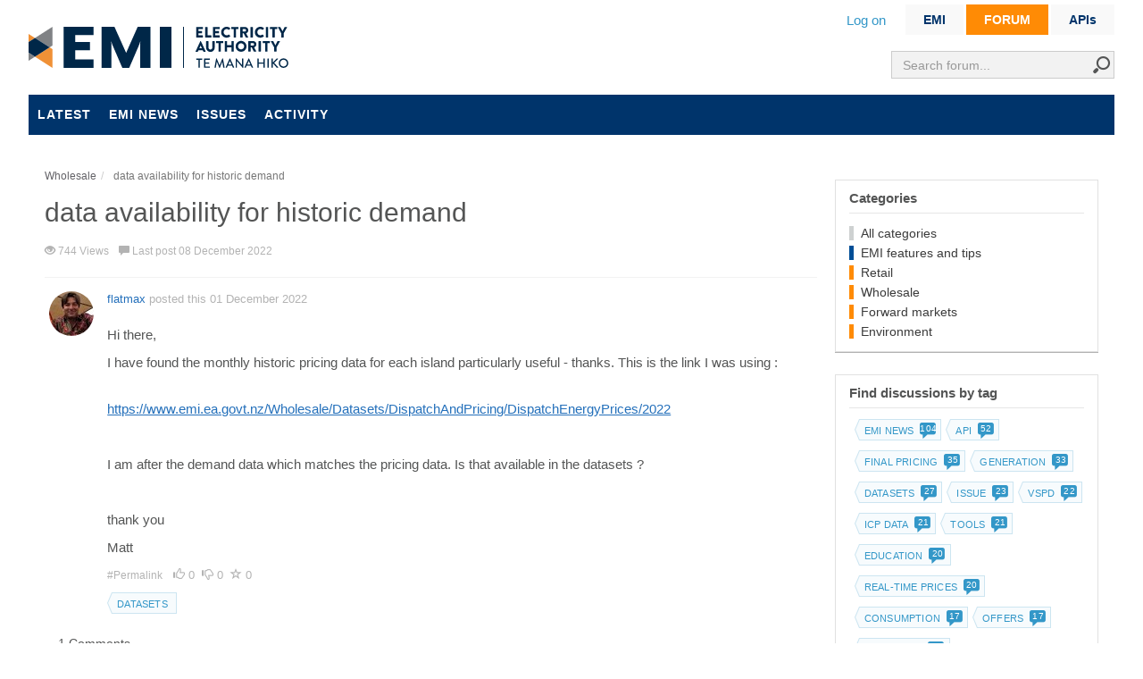

--- FILE ---
content_type: text/html; charset=utf-8
request_url: https://forum.emi.ea.govt.nz/thread/data-availability-for-historic-demand/?order=all
body_size: 15537
content:

<!DOCTYPE html>
<html lang="en">
<head prefix="og: http://ogp.me/ns# fb: http://ogp.me/ns/fb# website: http://ogp.me/ns/website#">
    <meta charset="utf-8">
    <meta name="viewport" content="width=device-width, initial-scale=1.0">
    <title>data availability for historic demand</title>
    <meta name="description" content="Hi there, I have found the monthly historic pricing data for each island particularly useful - thanks. This is the " />
    <meta property="og:url" content="https://forum.emi.ea.govt.nz/thread/data-availability-for-historic-demand/?order=all" />
    <meta property="og:description" content="Hi there, I have found the monthly historic pricing data for each island particularly useful - thanks. This is the " />
    <meta property="og:title" content="data availability for historic demand" />
    <meta property="og:site_name" content="EMI forum" />
    <meta property="og:type" content="website" />
    
    
    <meta property="og:title" content="data availability for historic demand" />
    <meta property="og:url" content="https://forum.emi.ea.govt.nz/thread/data-availability-for-historic-demand/?order=all" />
    <meta property="og:type" content="website" />
    <meta name="twitter:card" content="summary" />
    <meta name="twitter:title" content="data availability for historic demand" />
    <meta name="twitter:description" content="Hi there, I have found the monthly historic pricing data for each island particularly useful - thanks. This is the " />


    <link rel="canonical" href="/thread/data-availability-for-historic-demand/"/>
    <link rel="stylesheet" href="https://cdn.jsdelivr.net/npm/bootstrap@4.6.1/dist/css/bootstrap.min.css" integrity="sha384-zCbKRCUGaJDkqS1kPbPd7TveP5iyJE0EjAuZQTgFLD2ylzuqKfdKlfG/eSrtxUkn" crossorigin="anonymous">


<link rel="stylesheet" type="text/css" href="/content/cache/combined_EA_59B2FED3A52F433646BEAC90AB314F00.css" />
    <!--[if lt IE 9]>
            <script src="http://html5shim.googlecode.com/svn/trunk/html5.js"></script>
    <![endif]-->
    <link rel="shortcut icon" href="/Themes/EA/content/images/favicon.ico">
    <link rel="apple-touch-icon-precomposed" href="/Themes/EA/content/images/apple-touch-icon-57-precomposed.png">
    <script type="text/javascript">
        var app_base = '/';
        var largeSpinnerBlockImage = '/content/Images/ajaxloader-large.gif';
</script>

<script src="https://code.jquery.com/jquery-3.6.0.min.js"
        integrity="sha256-/xUj+3OJU5yExlq6GSYGSHk7tPXikynS7ogEvDej/m4="
        crossorigin="anonymous"></script>
<script src="https://cdnjs.cloudflare.com/ajax/libs/jquery-ajax-unobtrusive/3.2.6/jquery.unobtrusive-ajax.min.js"
        integrity="sha512-DedNBWPF0hLGUPNbCYfj8qjlEnNE92Fqn7xd3Sscfu7ipy7Zu33unHdugqRD3c4Vj7/yLv+slqZhMls/4Oc7Zg=="
        crossorigin="anonymous" referrerpolicy="no-referrer"></script>

<script src="https://cdnjs.cloudflare.com/ajax/libs/jquery-validate/1.19.4/jquery.validate.min.js"
        integrity="sha512-FOhq9HThdn7ltbK8abmGn60A/EMtEzIzv1rvuh+DqzJtSGq8BRdEN0U+j0iKEIffiw/yEtVuladk6rsG4X6Uqg=="
        crossorigin="anonymous" referrerpolicy="no-referrer"></script>



<script src="https://cdn.jsdelivr.net/npm/bootstrap@4.6.1/dist/js/bootstrap.bundle.min.js" integrity="sha384-fQybjgWLrvvRgtW6bFlB7jaZrFsaBXjsOMm/tB9LTS58ONXgqbR9W8oWht/amnpF" crossorigin="anonymous"></script>

<script src="https://cdnjs.cloudflare.com/ajax/libs/pushy/1.4.0/js/pushy.min.js" referrerpolicy="no-referrer"></script>

<script src="https://cdnjs.cloudflare.com/ajax/libs/jquery-validation-unobtrusive/3.2.12/jquery.validate.unobtrusive.min.js"
        integrity="sha512-o6XqxgrUsKmchwy9G5VRNWSSxTS4Urr4loO6/0hYdpWmFUfHqGzawGxeQGMDqYzxjY9sbktPbNlkIQJWagVZQg=="
        crossorigin="anonymous" referrerpolicy="no-referrer"></script>

<script src="https://code.jquery.com/ui/1.13.1/jquery-ui.min.js" integrity="sha256-eTyxS0rkjpLEo16uXTS0uVCS4815lc40K2iVpWDvdSY=" crossorigin="anonymous"></script>


<script type="text/javascript" src="/scripts/cache/combined_EA_9ADD3C327647C49F3330C1A484B0BF82.js"></script>
    
    
    <link rel="stylesheet" type="text/css" href="/content/cache/fancybox_A96BE288E3FF8C408FABCCB8C0856656.css" />
    <script type="text/javascript" src="/scripts/cache/topic_4707BEC6DB16B069758F0291ECB4F246.js"></script>
    <script>
        var topicId = 'b671b7d2-b499-4ad7-8c8d-af5e001a9606';
    </script>


    <script type = 'text/javascript' >
        var appInsights=window.appInsights||function(config)
        {
            function r(config){ t[config] = function(){ var i = arguments; t.queue.push(function(){ t[config].apply(t, i)})} }
            var t = { config:config},u=document,e=window,o='script',s=u.createElement(o),i,f;for(s.src=config.url||'//az416426.vo.msecnd.net/scripts/a/ai.0.js',u.getElementsByTagName(o)[0].parentNode.appendChild(s),t.cookie=u.cookie,t.queue=[],i=['Event','Exception','Metric','PageView','Trace','Ajax'];i.length;)r('track'+i.pop());return r('setAuthenticatedUserContext'),r('clearAuthenticatedUserContext'),config.disableExceptionTracking||(i='onerror',r('_'+i),f=e[i],e[i]=function(config, r, u, e, o) { var s = f && f(config, r, u, e, o); return s !== !0 && t['_' + i](config, r, u, e, o),s}),t
        }({
            instrumentationKey:'8ed415fd-bc55-4426-87a5-7c56ab4e5cb9'
        });
        
        window.appInsights=appInsights;
        appInsights.trackPageView();
    </script>
</head>

<body class="desktop loggedin-false">
    <div class="emi-wrapContent-searchHeader">
        
<div class="headerSearch">
<form action="/search/" method="get">        <div class="input">
            <input class="form-control" id="term" name="term" placeholder="Search forum..." type="text" value="" />
            <span class="input-group-btn">
                <button class="" type="submit"><i class="icon-search"></i></button>
            </span>
        </div>
</form></div>
        <header>
            
<div class="emi-signpost">
    <ul>
        <li class=><a href="https://www.emi.ea.govt.nz">EMI</a></li>
        
        <li class=emi-signpost_active><span class='signTri'></span><a href="https://forum.emi.ea.govt.nz">FORUM</a></li>
        <li><a href="https://emi.developer.azure-api.net" target="_blank">APIs</a></li>
    </ul>
</div>


<div class="emi-hide-sm">
    <div class="emi-user-links" id="mvcforum-nav">

        <ul>
                <li><a href="/members/logon/">Log on</a></li>
                    </ul>

    </div>
</div>  
<div class="logo">
    <a href="https://www.emi.ea.govt.nz" title="EMI">EMI logo</a>
</div>



            <nav class="navbar emi-hide-large" style="display:block;">
                <div class="row">
                    <div class="col text-left">
                        <button style="padding-left:5px;float:left;" type="button" class="navbar-expand-md navbar-toggler menu-btn" type="button" data-toggle="collapse" data-target="#navbarsExampleDefault" aria-controls="navbarsExampleDefault" aria-expanded="false" aria-label="Toggle navigation">
                            <span class="icon-burger"></span>
                        </button>
                    </div>
                    <div class="col text-right">
                        <div class="emi-user-links" id="mvcforum-nav">
                            <ul>
                                    <li><a href="/members/logon/">Log on</a></li>
                                                            </ul>
                        </div>
                    </div>
                </div>

                <div class="emi container-fluid collapse navbar-collapse d-none" id="navbarsExampleDefault">
                    <ul class="nav navbar-nav">
                        
    <li><a href="/" class="">Latest</a></li>
    <li><a href="/tagged/emi-news/" class="">EMI news</a></li>
    <li><a href="/tagged/issue/" class="">Issues</a></li>
    <li><a href="/home/activity/" class="">Activity</a></li>

                    </ul>
                </div>
            </nav>

            <nav class="navbar emi-hide-sm">
                <div class="emi container-fluid collapse navbar-collapse" id="navbarsExampleDefault">
                    <ul class="nav navbar-nav">
                        
    <li><a href="/" class="">Latest</a></li>
    <li><a href="/tagged/emi-news/" class="">EMI news</a></li>
    <li><a href="/tagged/issue/" class="">Issues</a></li>
    <li><a href="/home/activity/" class="">Activity</a></li>

                    </ul>
                </div>
            </nav>
        </header>
    </div>




    <section class="wrapContent main-section main">
        

<div id="jsquickmessage" style="display:none;"></div>

        
        <noscript>
<div class="noscriptholder">
    <div class="alert alert-block alert-error fade in out">
        You must enable JavaScript to be able to use this site in full
    </div>
</div>
</noscript>
        <div id="main" class="mainbody">

            


<div class="row">
    <div class="emi-left-col">

        




    <ul class="breadcrumb" itemscope="itemscope" itemtype="http://data-vocabulary.org/Breadcrumb">
            <li>
                <a itemprop="url" href="/cat/wholesale/">
                    <span itemprop="title">Wholesale</span>
                </a>
            </li>
            <li itemprop="child" class="active">
                <span itemprop="title">data availability for historic demand</span>
            </li>

    </ul>

<div class="topicshow">

    <div class="topicheading">

        <div class="widgetright">
        </div>

        <h1>data availability for historic demand</h1>


        <ul class="topicinfo">

            
            <li>
                <span class="glyphicon glyphicon-eye-open" aria-hidden="true"></span> 744 Views
            </li>

            <li><span class="glyphicon glyphicon-comment" aria-hidden="true"></span> Last post 08 December 2022</li>


        </ul>

    </div>


    <div class="topicstarterpost">



<div class="post solution-false post-646c3a81-fa29-409e-b428-af5e001a9619" data-id="646c3a81-fa29-409e-b428-af5e001a9619">

    <div class="rowcreater hidden-xs">
        <a id="comment-646c3a81-fa29-409e-b428-af5e001a9619"></a>
        <a href="/profile/flatmax/">
            <img src="https://www.gravatar.com/avatar/f9535f6b4bd447d9e8a2718b2390c80f?s=50&amp;d=identicon&amp;r=PG" alt="flatmax" onerror="this.src='/content/uploads/defaultGravatar.png?width=50&amp;crop=0,0,50,50'">
        </a>
            </div>

    <div class="rowdetails clearfix">




        <div class="postdetails postdetails-guest">
            <div class="postbodytop">
                <a class="postmember-646c3a81-fa29-409e-b428-af5e001a9619" href="/profile/flatmax/">flatmax</a>
                posted this
                01 December 2022
                
                <span class="hidden-xs">
                </span>
            </div>

            <div id="postcontent-646c3a81-fa29-409e-b428-af5e001a9619" class="hide-in-summary postcontent">
                <p><p>Hi there,</p>

<p>I have found the monthly historic pricing data for each island particularly useful - thanks. This is the link I was using :</p>

<p><br><a href="https://www.emi.ea.govt.nz/Wholesale/Datasets/DispatchAndPricing/DispatchEnergyPrices/2022">https://www.emi.ea.govt.nz/Wholesale/Datasets/DispatchAndPricing/DispatchEnergyPrices/2022</a></p>

<p>&nbsp;</p>

<p>I am after the demand data which matches the pricing data. Is that available in the datasets ?</p>

<p>&nbsp;</p>

<p>thank you&nbsp;</p>

<p>Matt</p>
</p>

            </div>

            <div class="hide-in-summary postsocial">
                <ul>
                    <li class="permalink">
                        <a href="/thread/data-availability-for-historic-demand/?order=all#comment-646c3a81-fa29-409e-b428-af5e001a9619">
                            #Permalink
                        </a>
                    </li>
                        <li>
                            <span class="glyphicon glyphicon-thumbs-up" aria-hidden="true"></span>
                            <span class="count">0</span>
                        </li>
                            <li>
                                <span class="glyphicon glyphicon-thumbs-down" aria-hidden="true"></span>
                                <span class="count">0</span>
                            </li>

                    <li>
                        <span class="glyphicon glyphicon-star-empty" aria-hidden="true"></span>
                        <span class="count">0</span>
                    </li>


                </ul>

            </div>

                <div class="hide-in-summary tagWrapper forumTag">
                        <div class="tagArrow"></div>
                        <div class="tag"><a href="/tagged/datasets/">Datasets</a></div>
                        <div class="tagRight"></div>
                </div>



            

        </div>




    </div>
</div>

<script>
    $("#uploadform").on("submit", function (e) {

        if ($('#uploadOk').val() != '1') {
            $('.ajaxspinner').hide();
            $('.postuploadbutton').show();
            e.preventDefault();
        }
    });

    $("#files").on("change", function (e) {

        var count = 1;
        var files = e.currentTarget.files; // puts all files into an array
        var MAXSIZE = 30;
        var totalSize = 0;
        // call them as such; files[0].size will get you the file size of the 0th file
        for (var x in files) {

            var filesize = ((files[x].size / 1024) / 1024).toFixed(4); // MB

            if (files[x].name != "item" && typeof files[x].name != "undefined") {
                totalSize += filesize;
            }
        }

        if (totalSize > MAXSIZE) {
            $('#uploadOk').val('0');
            alert("Maximum upload size is " + MAXSIZE + " MB.");
            $('#files').val('');
            //$('.postuploadbutton').css('opacity', 0.5).css('background', 'lightgray').prop('disabled', true);
        } else {
            $('#uploadOk').val('1');
            //$('.postuploadbutton').css('opacity', 1).css('background', 'white');
            //$('.postuploadbutton').prop('disabled', false);

        }

    });
</script>
            <div class="row topicstarterpostbeginpostsheading">
                <div class="col-md-8 hidden-xs topicstarterpostcomments">
                    1 Comments
                </div>
                <div class="col-md-4 topicpostorderfilter">
                </div>
            </div>
    </div>




<div class="post solution-false post-ec94cd25-dff4-47a6-8b62-af65014cb9f7" data-id="ec94cd25-dff4-47a6-8b62-af65014cb9f7">

    <div class="rowcreater hidden-xs">
        <a id="comment-ec94cd25-dff4-47a6-8b62-af65014cb9f7"></a>
        <a href="/profile/phil-bishop/">
            <img src="/Content/uploads/9d102e34-4518-48eb-a759-a608004ac7c9/3c2914ec-4402-427e-adb2-a66b004d645b_no1cropped.jpg?width=50&amp;crop=0,0,50,50" alt="Phil Bishop" onerror="this.src='/content/uploads/defaultGravatar.png?width=50&amp;crop=0,0,50,50'">
        </a>
            <span class="label label-default">
                Admin
            </span>
            </div>

    <div class="rowdetails clearfix">




        <div class="postdetails postdetails-guest">
            <div class="postbodytop">
                <a class="postmember-ec94cd25-dff4-47a6-8b62-af65014cb9f7" href="/profile/phil-bishop/">Phil Bishop</a>
                posted this
                08 December 2022
                
                <span class="hidden-xs">
                         - Last edited  08 December 2022
                </span>
            </div>

            <div id="postcontent-ec94cd25-dff4-47a6-8b62-af65014cb9f7" class="hide-in-summary postcontent">
                <p><p>Hi Matt</p>

<p>Just to be quite clear, the market isn't settled on the dispatch prices (the link you shared). Rather, dispatch prices are averaged to create <a href="https://www.emi.ea.govt.nz/Wholesale/Datasets/DispatchAndPricing/FinalEnergyPrices">final energy prices</a> and <a href="https://www.emi.ea.govt.nz/Wholesale/Datasets/DispatchAndPricing/FinalReservePrices">final reserve prices</a>, and the market is cleared on these final prices.</p>

<p>The volumes (injections and offtake) on which the market is cleared come out of the monthly reconciliation process and can be found <a href="https://www.emi.ea.govt.nz/Wholesale/Datasets/Volumes/Reconciliation">here</a>.&nbsp; &nbsp;</p>

<p>The volumes from the <a href="/thread/spd-case-files/">SPD model run</a> that yield dispatch prices are not yet being published. We hope to get to that next week. When they do get published, they will look a lot like the files published <a href="https://www.emi.ea.govt.nz/Wholesale/Datasets/DispatchAndPricing/Pre1November2022Archive/NodalPricesAndVolumes">here</a> (although these ones ceased to exist on 1 Nov 2022 with the onset of real-time pricing).</p>

<p>Hope this helps,</p>

<p>Phil&nbsp; &nbsp;</p>

<p>&nbsp;</p>
</p>

            </div>

            <div class="hide-in-summary postsocial">
                <ul>
                    <li class="permalink">
                        <a href="/thread/data-availability-for-historic-demand/?order=all#comment-ec94cd25-dff4-47a6-8b62-af65014cb9f7">
                            #Permalink
                        </a>
                    </li>
                        <li>
                            <span class="glyphicon glyphicon-thumbs-up" aria-hidden="true"></span>
                            <span class="count">1</span>
                        </li>
                            <li>
                                <span class="glyphicon glyphicon-thumbs-down" aria-hidden="true"></span>
                                <span class="count">0</span>
                            </li>

                    <li>
                        <span class="glyphicon glyphicon-star-empty" aria-hidden="true"></span>
                        <span class="count">0</span>
                    </li>


                </ul>

            </div>




                <div class="hide-in-summary postlikedby">

        <ul>
            <li class="text">Liked by</li>
                <li>
                    <a href="/profile/flatmax/">
                        <img src="https://www.gravatar.com/avatar/f9535f6b4bd447d9e8a2718b2390c80f?s=20&amp;d=identicon&amp;r=PG" alt="flatmax" title="flatmax" onerror="this.src='/content/uploads/defaultGravatar.png?width=20&amp;crop=0,0,20,20'">
                    </a>
                </li>

        </ul>
    </div>


        </div>




    </div>
</div>

<script>
    $("#uploadform").on("submit", function (e) {

        if ($('#uploadOk').val() != '1') {
            $('.ajaxspinner').hide();
            $('.postuploadbutton').show();
            e.preventDefault();
        }
    });

    $("#files").on("change", function (e) {

        var count = 1;
        var files = e.currentTarget.files; // puts all files into an array
        var MAXSIZE = 30;
        var totalSize = 0;
        // call them as such; files[0].size will get you the file size of the 0th file
        for (var x in files) {

            var filesize = ((files[x].size / 1024) / 1024).toFixed(4); // MB

            if (files[x].name != "item" && typeof files[x].name != "undefined") {
                totalSize += filesize;
            }
        }

        if (totalSize > MAXSIZE) {
            $('#uploadOk').val('0');
            alert("Maximum upload size is " + MAXSIZE + " MB.");
            $('#files').val('');
            //$('.postuploadbutton').css('opacity', 0.5).css('background', 'lightgray').prop('disabled', true);
        } else {
            $('#uploadOk').val('1');
            //$('.postuploadbutton').css('opacity', 1).css('background', 'white');
            //$('.postuploadbutton').prop('disabled', false);

        }

    });
</script>

        <span id="newpostmarker"></span>
        <a id="createpost"></a>

    

    <input type="hidden" id="pageIndex" value="2" />
    <input type="hidden" id="topicId" value="b671b7d2-b499-4ad7-8c8d-af5e001a9606" />
    <input type="hidden" id="totalPages" value="1" />


</div>

    </div>
    <div class="emi-right-col sidelayoutsection">
        <div class="main-side-box clearfix">
            
    

<div class="side-box categories-box">
    <h5>Categories</h5>

    <ul>
        <li><a href="/category/">All categories</a></li>
                <li class="catitem">
                    <a style="border-color: #004E96" href="/cat/emi-features-and-tips/">EMI features and tips</a>
                </li>
                <li class="catitem">
                    <a style="border-color: #FF8B05" href="/cat/retail/">Retail</a>
                </li>
                <li class="catitem">
                    <a style="border-color: #FF8B05" href="/cat/wholesale/">Wholesale</a>
                </li>
                <li class="catitem">
                    <a style="border-color: #FF8B05" href="/cat/forward-markets/">Forward markets</a>
                </li>
                <li class="catitem">
                    <a style="border-color: #FF8B05" href="/cat/environment/">Environment</a>
                </li>

        

    </ul>



</div>
<style>
.eaLightBlueText {
    color:#3397c8;
}

.seeAll {
    display: inline-block; 
    line-height: 20px; 
    position: relative; 
    margin:2px;
    margin-right: 6px; 
    cursor:pointer;
    letter-spacing:.2px;
    float:right;
    background: white;
    border: 1px solid #3397c8;
    padding: 7px 15px;
    color: #3397c8;
    font-size: 13px;
}
.seeAll a {padding:0 6px}
.seeAll a:hover {text-decoration:none}
.seeAllWrap {
    border-top: 1px solid #e1e1e1;
    padding:8px 0 0 0;
    float:left;
    width:100%;
}
</style>           
    <div class="side-box popular-tags-box">
        
        <h5>Find discussions by tag</h5>
        <ul class="tagCloud">
                    <li>
                        <div class="tagWrapper forumTag" style="">
                            <div class="tagArrow"></div>
                            <div class="tag">
                                <a href="/tagged/emi-news/">
                                    EMI news
                                    <span class="emi-forum-counter">
                                        <span class="emi-forum-counter-number">104</span>
                                        <span class="emi-forum-counter-icon"></span>
                                    </span>
                                </a>
                            </div>
                            <div class="tagRight"></div>
                        </div>
                    </li>
                    <li>
                        <div class="tagWrapper forumTag" style="">
                            <div class="tagArrow"></div>
                            <div class="tag">
                                <a href="/tagged/api/">
                                    API
                                    <span class="emi-forum-counter">
                                        <span class="emi-forum-counter-number">52</span>
                                        <span class="emi-forum-counter-icon"></span>
                                    </span>
                                </a>
                            </div>
                            <div class="tagRight"></div>
                        </div>
                    </li>
                    <li>
                        <div class="tagWrapper forumTag" style="">
                            <div class="tagArrow"></div>
                            <div class="tag">
                                <a href="/tagged/final-pricing/">
                                    Final pricing
                                    <span class="emi-forum-counter">
                                        <span class="emi-forum-counter-number">35</span>
                                        <span class="emi-forum-counter-icon"></span>
                                    </span>
                                </a>
                            </div>
                            <div class="tagRight"></div>
                        </div>
                    </li>
                    <li>
                        <div class="tagWrapper forumTag" style="">
                            <div class="tagArrow"></div>
                            <div class="tag">
                                <a href="/tagged/generation/">
                                    Generation
                                    <span class="emi-forum-counter">
                                        <span class="emi-forum-counter-number">33</span>
                                        <span class="emi-forum-counter-icon"></span>
                                    </span>
                                </a>
                            </div>
                            <div class="tagRight"></div>
                        </div>
                    </li>
                    <li>
                        <div class="tagWrapper forumTag" style="">
                            <div class="tagArrow"></div>
                            <div class="tag">
                                <a href="/tagged/datasets/">
                                    Datasets
                                    <span class="emi-forum-counter">
                                        <span class="emi-forum-counter-number">27</span>
                                        <span class="emi-forum-counter-icon"></span>
                                    </span>
                                </a>
                            </div>
                            <div class="tagRight"></div>
                        </div>
                    </li>
                    <li>
                        <div class="tagWrapper forumTag" style="">
                            <div class="tagArrow"></div>
                            <div class="tag">
                                <a href="/tagged/issue/">
                                    Issue
                                    <span class="emi-forum-counter">
                                        <span class="emi-forum-counter-number">23</span>
                                        <span class="emi-forum-counter-icon"></span>
                                    </span>
                                </a>
                            </div>
                            <div class="tagRight"></div>
                        </div>
                    </li>
                    <li>
                        <div class="tagWrapper forumTag" style="">
                            <div class="tagArrow"></div>
                            <div class="tag">
                                <a href="/tagged/vspd/">
                                    vSPD
                                    <span class="emi-forum-counter">
                                        <span class="emi-forum-counter-number">22</span>
                                        <span class="emi-forum-counter-icon"></span>
                                    </span>
                                </a>
                            </div>
                            <div class="tagRight"></div>
                        </div>
                    </li>
                    <li>
                        <div class="tagWrapper forumTag" style="">
                            <div class="tagArrow"></div>
                            <div class="tag">
                                <a href="/tagged/icp-data/">
                                    ICP data
                                    <span class="emi-forum-counter">
                                        <span class="emi-forum-counter-number">21</span>
                                        <span class="emi-forum-counter-icon"></span>
                                    </span>
                                </a>
                            </div>
                            <div class="tagRight"></div>
                        </div>
                    </li>
                    <li>
                        <div class="tagWrapper forumTag" style="">
                            <div class="tagArrow"></div>
                            <div class="tag">
                                <a href="/tagged/tools/">
                                    Tools
                                    <span class="emi-forum-counter">
                                        <span class="emi-forum-counter-number">21</span>
                                        <span class="emi-forum-counter-icon"></span>
                                    </span>
                                </a>
                            </div>
                            <div class="tagRight"></div>
                        </div>
                    </li>
                    <li>
                        <div class="tagWrapper forumTag" style="">
                            <div class="tagArrow"></div>
                            <div class="tag">
                                <a href="/tagged/education/">
                                    Education
                                    <span class="emi-forum-counter">
                                        <span class="emi-forum-counter-number">20</span>
                                        <span class="emi-forum-counter-icon"></span>
                                    </span>
                                </a>
                            </div>
                            <div class="tagRight"></div>
                        </div>
                    </li>
                    <li>
                        <div class="tagWrapper forumTag" style="">
                            <div class="tagArrow"></div>
                            <div class="tag">
                                <a href="/tagged/real-time-prices/">
                                    Real-time prices
                                    <span class="emi-forum-counter">
                                        <span class="emi-forum-counter-number">20</span>
                                        <span class="emi-forum-counter-icon"></span>
                                    </span>
                                </a>
                            </div>
                            <div class="tagRight"></div>
                        </div>
                    </li>
                    <li>
                        <div class="tagWrapper forumTag" style="">
                            <div class="tagArrow"></div>
                            <div class="tag">
                                <a href="/tagged/consumption/">
                                    Consumption
                                    <span class="emi-forum-counter">
                                        <span class="emi-forum-counter-number">17</span>
                                        <span class="emi-forum-counter-icon"></span>
                                    </span>
                                </a>
                            </div>
                            <div class="tagRight"></div>
                        </div>
                    </li>
                    <li>
                        <div class="tagWrapper forumTag" style="">
                            <div class="tagArrow"></div>
                            <div class="tag">
                                <a href="/tagged/offers/">
                                    Offers
                                    <span class="emi-forum-counter">
                                        <span class="emi-forum-counter-number">17</span>
                                        <span class="emi-forum-counter-icon"></span>
                                    </span>
                                </a>
                            </div>
                            <div class="tagRight"></div>
                        </div>
                    </li>
                    <li>
                        <div class="tagWrapper forumTag" style="">
                            <div class="tagArrow"></div>
                            <div class="tag">
                                <a href="/tagged/switching/">
                                    Switching
                                    <span class="emi-forum-counter">
                                        <span class="emi-forum-counter-number">12</span>
                                        <span class="emi-forum-counter-icon"></span>
                                    </span>
                                </a>
                            </div>
                            <div class="tagRight"></div>
                        </div>
                    </li>
                    <li>
                        <div class="tagWrapper forumTag" style="">
                            <div class="tagArrow"></div>
                            <div class="tag">
                                <a href="/tagged/market-structure/">
                                    Market structure
                                    <span class="emi-forum-counter">
                                        <span class="emi-forum-counter-number">12</span>
                                        <span class="emi-forum-counter-icon"></span>
                                    </span>
                                </a>
                            </div>
                            <div class="tagRight"></div>
                        </div>
                    </li>
                    <li>
                        <div class="tagWrapper forumTag" style="">
                            <div class="tagArrow"></div>
                            <div class="tag">
                                <a href="/tagged/demand/">
                                    Demand
                                    <span class="emi-forum-counter">
                                        <span class="emi-forum-counter-number">12</span>
                                        <span class="emi-forum-counter-icon"></span>
                                    </span>
                                </a>
                            </div>
                            <div class="tagRight"></div>
                        </div>
                    </li>
                    <li>
                        <div class="tagWrapper forumTag" style="">
                            <div class="tagArrow"></div>
                            <div class="tag">
                                <a href="/tagged/hydrology/">
                                    Hydrology
                                    <span class="emi-forum-counter">
                                        <span class="emi-forum-counter-number">11</span>
                                        <span class="emi-forum-counter-icon"></span>
                                    </span>
                                </a>
                            </div>
                            <div class="tagRight"></div>
                        </div>
                    </li>
                    <li>
                        <div class="tagWrapper forumTag" style="">
                            <div class="tagArrow"></div>
                            <div class="tag">
                                <a href="/tagged/hedgemarket/">
                                    Hedge market
                                    <span class="emi-forum-counter">
                                        <span class="emi-forum-counter-number">11</span>
                                        <span class="emi-forum-counter-icon"></span>
                                    </span>
                                </a>
                            </div>
                            <div class="tagRight"></div>
                        </div>
                    </li>
                    <li>
                        <div class="tagWrapper forumTag" style="">
                            <div class="tagArrow"></div>
                            <div class="tag">
                                <a href="/tagged/vspd-online/">
                                    vSPD-online
                                    <span class="emi-forum-counter">
                                        <span class="emi-forum-counter-number">10</span>
                                        <span class="emi-forum-counter-icon"></span>
                                    </span>
                                </a>
                            </div>
                            <div class="tagRight"></div>
                        </div>
                    </li>
                    <li>
                        <div class="tagWrapper forumTag" style="">
                            <div class="tagArrow"></div>
                            <div class="tag">
                                <a href="/tagged/transmission/">
                                    Transmission
                                    <span class="emi-forum-counter">
                                        <span class="emi-forum-counter-number">9</span>
                                        <span class="emi-forum-counter-icon"></span>
                                    </span>
                                </a>
                            </div>
                            <div class="tagRight"></div>
                        </div>
                    </li>
                    <li>
                        <div class="tagWrapper forumTag" style="">
                            <div class="tagArrow"></div>
                            <div class="tag">
                                <a href="/tagged/market-brief/">
                                    Market brief
                                    <span class="emi-forum-counter">
                                        <span class="emi-forum-counter-number">8</span>
                                        <span class="emi-forum-counter-icon"></span>
                                    </span>
                                </a>
                            </div>
                            <div class="tagRight"></div>
                        </div>
                    </li>
                    <li>
                        <div class="tagWrapper forumTag" style="">
                            <div class="tagArrow"></div>
                            <div class="tag">
                                <a href="/tagged/gdx/">
                                    GDX
                                    <span class="emi-forum-counter">
                                        <span class="emi-forum-counter-number">8</span>
                                        <span class="emi-forum-counter-icon"></span>
                                    </span>
                                </a>
                            </div>
                            <div class="tagRight"></div>
                        </div>
                    </li>
                    <li>
                        <div class="tagWrapper forumTag" style="">
                            <div class="tagArrow"></div>
                            <div class="tag">
                                <a href="/tagged/wind/">
                                    Wind
                                    <span class="emi-forum-counter">
                                        <span class="emi-forum-counter-number">7</span>
                                        <span class="emi-forum-counter-icon"></span>
                                    </span>
                                </a>
                            </div>
                            <div class="tagRight"></div>
                        </div>
                    </li>
                    <li>
                        <div class="tagWrapper forumTag" style="">
                            <div class="tagArrow"></div>
                            <div class="tag">
                                <a href="/tagged/ftp/">
                                    FTP
                                    <span class="emi-forum-counter">
                                        <span class="emi-forum-counter-number">6</span>
                                        <span class="emi-forum-counter-icon"></span>
                                    </span>
                                </a>
                            </div>
                            <div class="tagRight"></div>
                        </div>
                    </li>
                    <li>
                        <div class="tagWrapper forumTag" style="">
                            <div class="tagArrow"></div>
                            <div class="tag">
                                <a href="/tagged/reserves/">
                                    Reserves
                                    <span class="emi-forum-counter">
                                        <span class="emi-forum-counter-number">6</span>
                                        <span class="emi-forum-counter-icon"></span>
                                    </span>
                                </a>
                            </div>
                            <div class="tagRight"></div>
                        </div>
                    </li>
                    <li>
                        <div class="tagWrapper forumTag" style="">
                            <div class="tagArrow"></div>
                            <div class="tag">
                                <a href="/tagged/hmd/">
                                    HMD
                                    <span class="emi-forum-counter">
                                        <span class="emi-forum-counter-number">6</span>
                                        <span class="emi-forum-counter-icon"></span>
                                    </span>
                                </a>
                            </div>
                            <div class="tagRight"></div>
                        </div>
                    </li>
                    <li>
                        <div class="tagWrapper forumTag" style="">
                            <div class="tagArrow"></div>
                            <div class="tag">
                                <a href="/tagged/retail-prices/">
                                    Retail prices
                                    <span class="emi-forum-counter">
                                        <span class="emi-forum-counter-number">6</span>
                                        <span class="emi-forum-counter-icon"></span>
                                    </span>
                                </a>
                            </div>
                            <div class="tagRight"></div>
                        </div>
                    </li>
                    <li>
                        <div class="tagWrapper forumTag" style="">
                            <div class="tagArrow"></div>
                            <div class="tag">
                                <a href="/tagged/exchange-traded/">
                                    Exchange-traded
                                    <span class="emi-forum-counter">
                                        <span class="emi-forum-counter-number">6</span>
                                        <span class="emi-forum-counter-icon"></span>
                                    </span>
                                </a>
                            </div>
                            <div class="tagRight"></div>
                        </div>
                    </li>
                    <li>
                        <div class="tagWrapper forumTag" style="">
                            <div class="tagArrow"></div>
                            <div class="tag">
                                <a href="/tagged/solar/">
                                    Solar
                                    <span class="emi-forum-counter">
                                        <span class="emi-forum-counter-number">5</span>
                                        <span class="emi-forum-counter-icon"></span>
                                    </span>
                                </a>
                            </div>
                            <div class="tagRight"></div>
                        </div>
                    </li>
                    <li>
                        <div class="tagWrapper forumTag" style="">
                            <div class="tagArrow"></div>
                            <div class="tag">
                                <a href="/tagged/geospatial/">
                                    Geospatial
                                    <span class="emi-forum-counter">
                                        <span class="emi-forum-counter-number">5</span>
                                        <span class="emi-forum-counter-icon"></span>
                                    </span>
                                </a>
                            </div>
                            <div class="tagRight"></div>
                        </div>
                    </li>
                    <li>
                        <div class="tagWrapper forumTag" style="display:none;">
                            <div class="tagArrow"></div>
                            <div class="tag">
                                <a href="/tagged/metering/">
                                    Metering
                                    <span class="emi-forum-counter">
                                        <span class="emi-forum-counter-number">5</span>
                                        <span class="emi-forum-counter-icon"></span>
                                    </span>
                                </a>
                            </div>
                            <div class="tagRight"></div>
                        </div>
                    </li>
                    <li>
                        <div class="tagWrapper forumTag" style="display:none;">
                            <div class="tagArrow"></div>
                            <div class="tag">
                                <a href="/tagged/prs/">
                                    PRS
                                    <span class="emi-forum-counter">
                                        <span class="emi-forum-counter-number">4</span>
                                        <span class="emi-forum-counter-icon"></span>
                                    </span>
                                </a>
                            </div>
                            <div class="tagRight"></div>
                        </div>
                    </li>
                    <li>
                        <div class="tagWrapper forumTag" style="display:none;">
                            <div class="tagArrow"></div>
                            <div class="tag">
                                <a href="/tagged/api-requirements/">
                                    API requirements
                                    <span class="emi-forum-counter">
                                        <span class="emi-forum-counter-number">4</span>
                                        <span class="emi-forum-counter-icon"></span>
                                    </span>
                                </a>
                            </div>
                            <div class="tagRight"></div>
                        </div>
                    </li>
                    <li>
                        <div class="tagWrapper forumTag" style="display:none;">
                            <div class="tagArrow"></div>
                            <div class="tag">
                                <a href="/tagged/power-system-modelling/">
                                    Power system modelling
                                    <span class="emi-forum-counter">
                                        <span class="emi-forum-counter-number">4</span>
                                        <span class="emi-forum-counter-icon"></span>
                                    </span>
                                </a>
                            </div>
                            <div class="tagRight"></div>
                        </div>
                    </li>
                    <li>
                        <div class="tagWrapper forumTag" style="display:none;">
                            <div class="tagArrow"></div>
                            <div class="tag">
                                <a href="/tagged/gem/">
                                    GEM
                                    <span class="emi-forum-counter">
                                        <span class="emi-forum-counter-number">3</span>
                                        <span class="emi-forum-counter-icon"></span>
                                    </span>
                                </a>
                            </div>
                            <div class="tagRight"></div>
                        </div>
                    </li>
                    <li>
                        <div class="tagWrapper forumTag" style="display:none;">
                            <div class="tagArrow"></div>
                            <div class="tag">
                                <a href="/tagged/eiep13/">
                                    EIEP13
                                    <span class="emi-forum-counter">
                                        <span class="emi-forum-counter-number">3</span>
                                        <span class="emi-forum-counter-icon"></span>
                                    </span>
                                </a>
                            </div>
                            <div class="tagRight"></div>
                        </div>
                    </li>
                    <li>
                        <div class="tagWrapper forumTag" style="display:none;">
                            <div class="tagArrow"></div>
                            <div class="tag">
                                <a href="/tagged/frequency-keeping/">
                                    Frequency keeping
                                    <span class="emi-forum-counter">
                                        <span class="emi-forum-counter-number">3</span>
                                        <span class="emi-forum-counter-icon"></span>
                                    </span>
                                </a>
                            </div>
                            <div class="tagRight"></div>
                        </div>
                    </li>
                    <li>
                        <div class="tagWrapper forumTag" style="display:none;">
                            <div class="tagArrow"></div>
                            <div class="tag">
                                <a href="/tagged/stress-tests/">
                                    Stress testing
                                    <span class="emi-forum-counter">
                                        <span class="emi-forum-counter-number">3</span>
                                        <span class="emi-forum-counter-icon"></span>
                                    </span>
                                </a>
                            </div>
                            <div class="tagRight"></div>
                        </div>
                    </li>
                    <li>
                        <div class="tagWrapper forumTag" style="display:none;">
                            <div class="tagArrow"></div>
                            <div class="tag">
                                <a href="/tagged/lightning-lab/">
                                    Lightning lab
                                    <span class="emi-forum-counter">
                                        <span class="emi-forum-counter-number">3</span>
                                        <span class="emi-forum-counter-icon"></span>
                                    </span>
                                </a>
                            </div>
                            <div class="tagRight"></div>
                        </div>
                    </li>
                    <li>
                        <div class="tagWrapper forumTag" style="display:none;">
                            <div class="tagArrow"></div>
                            <div class="tag">
                                <a href="/tagged/retail-contracts/">
                                    Retail contracts
                                    <span class="emi-forum-counter">
                                        <span class="emi-forum-counter-number">3</span>
                                        <span class="emi-forum-counter-icon"></span>
                                    </span>
                                </a>
                            </div>
                            <div class="tagRight"></div>
                        </div>
                    </li>
                    <li>
                        <div class="tagWrapper forumTag" style="display:none;">
                            <div class="tagArrow"></div>
                            <div class="tag">
                                <a href="/tagged/bids/">
                                    Bids
                                    <span class="emi-forum-counter">
                                        <span class="emi-forum-counter-number">3</span>
                                        <span class="emi-forum-counter-icon"></span>
                                    </span>
                                </a>
                            </div>
                            <div class="tagRight"></div>
                        </div>
                    </li>
                    <li>
                        <div class="tagWrapper forumTag" style="display:none;">
                            <div class="tagArrow"></div>
                            <div class="tag">
                                <a href="/tagged/residential-savings/">
                                    Residential savings
                                    <span class="emi-forum-counter">
                                        <span class="emi-forum-counter-number">3</span>
                                        <span class="emi-forum-counter-icon"></span>
                                    </span>
                                </a>
                            </div>
                            <div class="tagRight"></div>
                        </div>
                    </li>
                    <li>
                        <div class="tagWrapper forumTag" style="display:none;">
                            <div class="tagArrow"></div>
                            <div class="tag">
                                <a href="/tagged/security-of-supply/">
                                    Security of supply
                                    <span class="emi-forum-counter">
                                        <span class="emi-forum-counter-number">3</span>
                                        <span class="emi-forum-counter-icon"></span>
                                    </span>
                                </a>
                            </div>
                            <div class="tagRight"></div>
                        </div>
                    </li>
                    <li>
                        <div class="tagWrapper forumTag" style="display:none;">
                            <div class="tagArrow"></div>
                            <div class="tag">
                                <a href="/tagged/consumer-choice/">
                                    Consumer choice
                                    <span class="emi-forum-counter">
                                        <span class="emi-forum-counter-number">3</span>
                                        <span class="emi-forum-counter-icon"></span>
                                    </span>
                                </a>
                            </div>
                            <div class="tagRight"></div>
                        </div>
                    </li>
                    <li>
                        <div class="tagWrapper forumTag" style="display:none;">
                            <div class="tagArrow"></div>
                            <div class="tag">
                                <a href="/tagged/date-and-time/">
                                    Date and time
                                    <span class="emi-forum-counter">
                                        <span class="emi-forum-counter-number">3</span>
                                        <span class="emi-forum-counter-icon"></span>
                                    </span>
                                </a>
                            </div>
                            <div class="tagRight"></div>
                        </div>
                    </li>
                    <li>
                        <div class="tagWrapper forumTag" style="display:none;">
                            <div class="tagArrow"></div>
                            <div class="tag">
                                <a href="/tagged/embedded-generation/">
                                    Embedded generation
                                    <span class="emi-forum-counter">
                                        <span class="emi-forum-counter-number">3</span>
                                        <span class="emi-forum-counter-icon"></span>
                                    </span>
                                </a>
                            </div>
                            <div class="tagRight"></div>
                        </div>
                    </li>
                    <li>
                        <div class="tagWrapper forumTag" style="display:none;">
                            <div class="tagArrow"></div>
                            <div class="tag">
                                <a href="/tagged/market-share/">
                                    Market share
                                    <span class="emi-forum-counter">
                                        <span class="emi-forum-counter-number">3</span>
                                        <span class="emi-forum-counter-icon"></span>
                                    </span>
                                </a>
                            </div>
                            <div class="tagRight"></div>
                        </div>
                    </li>
                    <li>
                        <div class="tagWrapper forumTag" style="display:none;">
                            <div class="tagArrow"></div>
                            <div class="tag">
                                <a href="/tagged/spd-case-files/">
                                    SPD case files
                                    <span class="emi-forum-counter">
                                        <span class="emi-forum-counter-number">3</span>
                                        <span class="emi-forum-counter-icon"></span>
                                    </span>
                                </a>
                            </div>
                            <div class="tagRight"></div>
                        </div>
                    </li>
                    <li>
                        <div class="tagWrapper forumTag" style="display:none;">
                            <div class="tagArrow"></div>
                            <div class="tag">
                                <a href="/tagged/price/">
                                    Prices
                                    <span class="emi-forum-counter">
                                        <span class="emi-forum-counter-number">3</span>
                                        <span class="emi-forum-counter-icon"></span>
                                    </span>
                                </a>
                            </div>
                            <div class="tagRight"></div>
                        </div>
                    </li>
                    <li>
                        <div class="tagWrapper forumTag" style="display:none;">
                            <div class="tagArrow"></div>
                            <div class="tag">
                                <a href="/tagged/market-making/">
                                    Market making
                                    <span class="emi-forum-counter">
                                        <span class="emi-forum-counter-number">3</span>
                                        <span class="emi-forum-counter-icon"></span>
                                    </span>
                                </a>
                            </div>
                            <div class="tagRight"></div>
                        </div>
                    </li>
                    <li>
                        <div class="tagWrapper forumTag" style="display:none;">
                            <div class="tagArrow"></div>
                            <div class="tag">
                                <a href="/tagged/dg/">
                                    Distributed generation
                                    <span class="emi-forum-counter">
                                        <span class="emi-forum-counter-number">2</span>
                                        <span class="emi-forum-counter-icon"></span>
                                    </span>
                                </a>
                            </div>
                            <div class="tagRight"></div>
                        </div>
                    </li>
                    <li>
                        <div class="tagWrapper forumTag" style="display:none;">
                            <div class="tagArrow"></div>
                            <div class="tag">
                                <a href="/tagged/ancillary-services/">
                                    Ancillary services
                                    <span class="emi-forum-counter">
                                        <span class="emi-forum-counter-number">2</span>
                                        <span class="emi-forum-counter-icon"></span>
                                    </span>
                                </a>
                            </div>
                            <div class="tagRight"></div>
                        </div>
                    </li>
                    <li>
                        <div class="tagWrapper forumTag" style="display:none;">
                            <div class="tagArrow"></div>
                            <div class="tag">
                                <a href="/tagged/downloads/">
                                    Downloads
                                    <span class="emi-forum-counter">
                                        <span class="emi-forum-counter-number">2</span>
                                        <span class="emi-forum-counter-icon"></span>
                                    </span>
                                </a>
                            </div>
                            <div class="tagRight"></div>
                        </div>
                    </li>
                    <li>
                        <div class="tagWrapper forumTag" style="display:none;">
                            <div class="tagArrow"></div>
                            <div class="tag">
                                <a href="/tagged/generating-units/">
                                    Generating units
                                    <span class="emi-forum-counter">
                                        <span class="emi-forum-counter-number">2</span>
                                        <span class="emi-forum-counter-icon"></span>
                                    </span>
                                </a>
                            </div>
                            <div class="tagRight"></div>
                        </div>
                    </li>
                    <li>
                        <div class="tagWrapper forumTag" style="display:none;">
                            <div class="tagArrow"></div>
                            <div class="tag">
                                <a href="/tagged/fuel-type/">
                                    Fuel type
                                    <span class="emi-forum-counter">
                                        <span class="emi-forum-counter-number">2</span>
                                        <span class="emi-forum-counter-icon"></span>
                                    </span>
                                </a>
                            </div>
                            <div class="tagRight"></div>
                        </div>
                    </li>
                    <li>
                        <div class="tagWrapper forumTag" style="display:none;">
                            <div class="tagArrow"></div>
                            <div class="tag">
                                <a href="/tagged/hvdc/">
                                    HVDC
                                    <span class="emi-forum-counter">
                                        <span class="emi-forum-counter-number">2</span>
                                        <span class="emi-forum-counter-icon"></span>
                                    </span>
                                </a>
                            </div>
                            <div class="tagRight"></div>
                        </div>
                    </li>
                    <li>
                        <div class="tagWrapper forumTag" style="display:none;">
                            <div class="tagArrow"></div>
                            <div class="tag">
                                <a href="/tagged/ufe/">
                                    UFE
                                    <span class="emi-forum-counter">
                                        <span class="emi-forum-counter-number">2</span>
                                        <span class="emi-forum-counter-icon"></span>
                                    </span>
                                </a>
                            </div>
                            <div class="tagRight"></div>
                        </div>
                    </li>
                    <li>
                        <div class="tagWrapper forumTag" style="display:none;">
                            <div class="tagArrow"></div>
                            <div class="tag">
                                <a href="/tagged/reconciliation/">
                                    Reconciliation
                                    <span class="emi-forum-counter">
                                        <span class="emi-forum-counter-number">2</span>
                                        <span class="emi-forum-counter-icon"></span>
                                    </span>
                                </a>
                            </div>
                            <div class="tagRight"></div>
                        </div>
                    </li>
                    <li>
                        <div class="tagWrapper forumTag" style="display:none;">
                            <div class="tagArrow"></div>
                            <div class="tag">
                                <a href="/tagged/location-factors/">
                                    Location factors
                                    <span class="emi-forum-counter">
                                        <span class="emi-forum-counter-number">2</span>
                                        <span class="emi-forum-counter-icon"></span>
                                    </span>
                                </a>
                            </div>
                            <div class="tagRight"></div>
                        </div>
                    </li>
                    <li>
                        <div class="tagWrapper forumTag" style="display:none;">
                            <div class="tagArrow"></div>
                            <div class="tag">
                                <a href="/tagged/forecast-prices/">
                                    Forecast prices
                                    <span class="emi-forum-counter">
                                        <span class="emi-forum-counter-number">2</span>
                                        <span class="emi-forum-counter-icon"></span>
                                    </span>
                                </a>
                            </div>
                            <div class="tagRight"></div>
                        </div>
                    </li>
                    <li>
                        <div class="tagWrapper forumTag" style="display:none;">
                            <div class="tagArrow"></div>
                            <div class="tag">
                                <a href="/tagged/futures-and-options/">
                                    Futures and options
                                    <span class="emi-forum-counter">
                                        <span class="emi-forum-counter-number">2</span>
                                        <span class="emi-forum-counter-icon"></span>
                                    </span>
                                </a>
                            </div>
                            <div class="tagRight"></div>
                        </div>
                    </li>
                    <li>
                        <div class="tagWrapper forumTag" style="display:none;">
                            <div class="tagArrow"></div>
                            <div class="tag">
                                <a href="/tagged/dispatch-prices/">
                                    Dispatch prices
                                    <span class="emi-forum-counter">
                                        <span class="emi-forum-counter-number">2</span>
                                        <span class="emi-forum-counter-icon"></span>
                                    </span>
                                </a>
                            </div>
                            <div class="tagRight"></div>
                        </div>
                    </li>
                    <li>
                        <div class="tagWrapper forumTag" style="display:none;">
                            <div class="tagArrow"></div>
                            <div class="tag">
                                <a href="/tagged/dispatch-volumes/">
                                    Dispatch volumes
                                    <span class="emi-forum-counter">
                                        <span class="emi-forum-counter-number">2</span>
                                        <span class="emi-forum-counter-icon"></span>
                                    </span>
                                </a>
                            </div>
                            <div class="tagRight"></div>
                        </div>
                    </li>
                    <li>
                        <div class="tagWrapper forumTag" style="display:none;">
                            <div class="tagArrow"></div>
                            <div class="tag">
                                <a href="/tagged/metadata/">
                                    metadata
                                    <span class="emi-forum-counter">
                                        <span class="emi-forum-counter-number">2</span>
                                        <span class="emi-forum-counter-icon"></span>
                                    </span>
                                </a>
                            </div>
                            <div class="tagRight"></div>
                        </div>
                    </li>
                    <li>
                        <div class="tagWrapper forumTag" style="display:none;">
                            <div class="tagArrow"></div>
                            <div class="tag">
                                <a href="/tagged/override/">
                                    override
                                    <span class="emi-forum-counter">
                                        <span class="emi-forum-counter-number">2</span>
                                        <span class="emi-forum-counter-icon"></span>
                                    </span>
                                </a>
                            </div>
                            <div class="tagRight"></div>
                        </div>
                    </li>
                    <li>
                        <div class="tagWrapper forumTag" style="display:none;">
                            <div class="tagArrow"></div>
                            <div class="tag">
                                <a href="/tagged/eiep14/">
                                    EIEP14
                                    <span class="emi-forum-counter">
                                        <span class="emi-forum-counter-number">1</span>
                                        <span class="emi-forum-counter-icon"></span>
                                    </span>
                                </a>
                            </div>
                            <div class="tagRight"></div>
                        </div>
                    </li>
                    <li>
                        <div class="tagWrapper forumTag" style="display:none;">
                            <div class="tagArrow"></div>
                            <div class="tag">
                                <a href="/tagged/nmir/">
                                    NMIR
                                    <span class="emi-forum-counter">
                                        <span class="emi-forum-counter-number">1</span>
                                        <span class="emi-forum-counter-icon"></span>
                                    </span>
                                </a>
                            </div>
                            <div class="tagRight"></div>
                        </div>
                    </li>
                    <li>
                        <div class="tagWrapper forumTag" style="display:none;">
                            <div class="tagArrow"></div>
                            <div class="tag">
                                <a href="/tagged/doasa/">
                                    DOASA
                                    <span class="emi-forum-counter">
                                        <span class="emi-forum-counter-number">1</span>
                                        <span class="emi-forum-counter-icon"></span>
                                    </span>
                                </a>
                            </div>
                            <div class="tagRight"></div>
                        </div>
                    </li>
                    <li>
                        <div class="tagWrapper forumTag" style="display:none;">
                            <div class="tagArrow"></div>
                            <div class="tag">
                                <a href="/tagged/rtd/">
                                    RTD
                                    <span class="emi-forum-counter">
                                        <span class="emi-forum-counter-number">1</span>
                                        <span class="emi-forum-counter-icon"></span>
                                    </span>
                                </a>
                            </div>
                            <div class="tagRight"></div>
                        </div>
                    </li>
                    <li>
                        <div class="tagWrapper forumTag" style="display:none;">
                            <div class="tagArrow"></div>
                            <div class="tag">
                                <a href="/tagged/supporting-information/">
                                    Supporting information
                                    <span class="emi-forum-counter">
                                        <span class="emi-forum-counter-number">1</span>
                                        <span class="emi-forum-counter-icon"></span>
                                    </span>
                                </a>
                            </div>
                            <div class="tagRight"></div>
                        </div>
                    </li>
                    <li>
                        <div class="tagWrapper forumTag" style="display:none;">
                            <div class="tagArrow"></div>
                            <div class="tag">
                                <a href="/tagged/hrc/">
                                    HRC
                                    <span class="emi-forum-counter">
                                        <span class="emi-forum-counter-number">1</span>
                                        <span class="emi-forum-counter-icon"></span>
                                    </span>
                                </a>
                            </div>
                            <div class="tagRight"></div>
                        </div>
                    </li>
                    <li>
                        <div class="tagWrapper forumTag" style="display:none;">
                            <div class="tagArrow"></div>
                            <div class="tag">
                                <a href="/tagged/entry-and-exit/">
                                    Entry and exit
                                    <span class="emi-forum-counter">
                                        <span class="emi-forum-counter-number">1</span>
                                        <span class="emi-forum-counter-icon"></span>
                                    </span>
                                </a>
                            </div>
                            <div class="tagRight"></div>
                        </div>
                    </li>
                    <li>
                        <div class="tagWrapper forumTag" style="display:none;">
                            <div class="tagArrow"></div>
                            <div class="tag">
                                <a href="/tagged/constrained-on-off/">
                                    Constrained on/off
                                    <span class="emi-forum-counter">
                                        <span class="emi-forum-counter-number">1</span>
                                        <span class="emi-forum-counter-icon"></span>
                                    </span>
                                </a>
                            </div>
                            <div class="tagRight"></div>
                        </div>
                    </li>
                    <li>
                        <div class="tagWrapper forumTag" style="display:none;">
                            <div class="tagArrow"></div>
                            <div class="tag">
                                <a href="/tagged/trade-volume/">
                                    Trade volume
                                    <span class="emi-forum-counter">
                                        <span class="emi-forum-counter-number">1</span>
                                        <span class="emi-forum-counter-icon"></span>
                                    </span>
                                </a>
                            </div>
                            <div class="tagRight"></div>
                        </div>
                    </li>
                    <li>
                        <div class="tagWrapper forumTag" style="display:none;">
                            <div class="tagArrow"></div>
                            <div class="tag">
                                <a href="/tagged/vertical-integration/">
                                    Vertical integration
                                    <span class="emi-forum-counter">
                                        <span class="emi-forum-counter-number">1</span>
                                        <span class="emi-forum-counter-icon"></span>
                                    </span>
                                </a>
                            </div>
                            <div class="tagRight"></div>
                        </div>
                    </li>
                    <li>
                        <div class="tagWrapper forumTag" style="display:none;">
                            <div class="tagArrow"></div>
                            <div class="tag">
                                <a href="/tagged/wholesale-position/">
                                    Wholesale position
                                    <span class="emi-forum-counter">
                                        <span class="emi-forum-counter-number">1</span>
                                        <span class="emi-forum-counter-icon"></span>
                                    </span>
                                </a>
                            </div>
                            <div class="tagRight"></div>
                        </div>
                    </li>
                    <li>
                        <div class="tagWrapper forumTag" style="display:none;">
                            <div class="tagArrow"></div>
                            <div class="tag">
                                <a href="/tagged/forecast/">
                                    Forecast
                                    <span class="emi-forum-counter">
                                        <span class="emi-forum-counter-number">1</span>
                                        <span class="emi-forum-counter-icon"></span>
                                    </span>
                                </a>
                            </div>
                            <div class="tagRight"></div>
                        </div>
                    </li>
                    <li>
                        <div class="tagWrapper forumTag" style="display:none;">
                            <div class="tagArrow"></div>
                            <div class="tag">
                                <a href="/tagged/registry/">
                                    Registry
                                    <span class="emi-forum-counter">
                                        <span class="emi-forum-counter-number">1</span>
                                        <span class="emi-forum-counter-icon"></span>
                                    </span>
                                </a>
                            </div>
                            <div class="tagRight"></div>
                        </div>
                    </li>
                    <li>
                        <div class="tagWrapper forumTag" style="display:none;">
                            <div class="tagArrow"></div>
                            <div class="tag">
                                <a href="/tagged/register-content-code/">
                                    Register content code
                                    <span class="emi-forum-counter">
                                        <span class="emi-forum-counter-number">1</span>
                                        <span class="emi-forum-counter-icon"></span>
                                    </span>
                                </a>
                            </div>
                            <div class="tagRight"></div>
                        </div>
                    </li>
                    <li>
                        <div class="tagWrapper forumTag" style="display:none;">
                            <div class="tagArrow"></div>
                            <div class="tag">
                                <a href="/tagged/mep/">
                                    MEP
                                    <span class="emi-forum-counter">
                                        <span class="emi-forum-counter-number">1</span>
                                        <span class="emi-forum-counter-icon"></span>
                                    </span>
                                </a>
                            </div>
                            <div class="tagRight"></div>
                        </div>
                    </li>
                    <li>
                        <div class="tagWrapper forumTag" style="display:none;">
                            <div class="tagArrow"></div>
                            <div class="tag">
                                <a href="/tagged/gr010/">
                                    GR010
                                    <span class="emi-forum-counter">
                                        <span class="emi-forum-counter-number">1</span>
                                        <span class="emi-forum-counter-icon"></span>
                                    </span>
                                </a>
                            </div>
                            <div class="tagRight"></div>
                        </div>
                    </li>
                    <li>
                        <div class="tagWrapper forumTag" style="display:none;">
                            <div class="tagArrow"></div>
                            <div class="tag">
                                <a href="/tagged/spd/">
                                    SPD
                                    <span class="emi-forum-counter">
                                        <span class="emi-forum-counter-number">1</span>
                                        <span class="emi-forum-counter-icon"></span>
                                    </span>
                                </a>
                            </div>
                            <div class="tagRight"></div>
                        </div>
                    </li>
                    <li>
                        <div class="tagWrapper forumTag" style="display:none;">
                            <div class="tagArrow"></div>
                            <div class="tag">
                                <a href="/tagged/win-backs/">
                                    Win-backs
                                    <span class="emi-forum-counter">
                                        <span class="emi-forum-counter-number">1</span>
                                        <span class="emi-forum-counter-icon"></span>
                                    </span>
                                </a>
                            </div>
                            <div class="tagRight"></div>
                        </div>
                    </li>
                    <li>
                        <div class="tagWrapper forumTag" style="display:none;">
                            <div class="tagArrow"></div>
                            <div class="tag">
                                <a href="/tagged/spot/">
                                    spot
                                    <span class="emi-forum-counter">
                                        <span class="emi-forum-counter-number">1</span>
                                        <span class="emi-forum-counter-icon"></span>
                                    </span>
                                </a>
                            </div>
                            <div class="tagRight"></div>
                        </div>
                    </li>
                    <li>
                        <div class="tagWrapper forumTag" style="display:none;">
                            <div class="tagArrow"></div>
                            <div class="tag">
                                <a href="/tagged/zones/">
                                    Zones
                                    <span class="emi-forum-counter">
                                        <span class="emi-forum-counter-number">1</span>
                                        <span class="emi-forum-counter-icon"></span>
                                    </span>
                                </a>
                            </div>
                            <div class="tagRight"></div>
                        </div>
                    </li>
                    <li>
                        <div class="tagWrapper forumTag" style="display:none;">
                            <div class="tagArrow"></div>
                            <div class="tag">
                                <a href="/tagged/thermal-fuel/">
                                    Thermal fuel
                                    <span class="emi-forum-counter">
                                        <span class="emi-forum-counter-number">1</span>
                                        <span class="emi-forum-counter-icon"></span>
                                    </span>
                                </a>
                            </div>
                            <div class="tagRight"></div>
                        </div>
                    </li>
                    <li>
                        <div class="tagWrapper forumTag" style="display:none;">
                            <div class="tagArrow"></div>
                            <div class="tag">
                                <a href="/tagged/information-disclosure/">
                                    Information disclosure
                                    <span class="emi-forum-counter">
                                        <span class="emi-forum-counter-number">1</span>
                                        <span class="emi-forum-counter-icon"></span>
                                    </span>
                                </a>
                            </div>
                            <div class="tagRight"></div>
                        </div>
                    </li>
                    <li>
                        <div class="tagWrapper forumTag" style="display:none;">
                            <div class="tagArrow"></div>
                            <div class="tag">
                                <a href="/tagged/loss-factors/">
                                    loss factors
                                    <span class="emi-forum-counter">
                                        <span class="emi-forum-counter-number">1</span>
                                        <span class="emi-forum-counter-icon"></span>
                                    </span>
                                </a>
                            </div>
                            <div class="tagRight"></div>
                        </div>
                    </li>
                    <li>
                        <div class="tagWrapper forumTag" style="display:none;">
                            <div class="tagArrow"></div>
                            <div class="tag">
                                <a href="/tagged/interconnect/">
                                    Interconnect
                                    <span class="emi-forum-counter">
                                        <span class="emi-forum-counter-number">1</span>
                                        <span class="emi-forum-counter-icon"></span>
                                    </span>
                                </a>
                            </div>
                            <div class="tagRight"></div>
                        </div>
                    </li>
                    <li>
                        <div class="tagWrapper forumTag" style="display:none;">
                            <div class="tagArrow"></div>
                            <div class="tag">
                                <a href="/tagged/nsp/">
                                    NSP
                                    <span class="emi-forum-counter">
                                        <span class="emi-forum-counter-number">1</span>
                                        <span class="emi-forum-counter-icon"></span>
                                    </span>
                                </a>
                            </div>
                            <div class="tagRight"></div>
                        </div>
                    </li>
                    <li>
                        <div class="tagWrapper forumTag" style="display:none;">
                            <div class="tagArrow"></div>
                            <div class="tag">
                                <a href="/tagged/constraints/">
                                    Constraints
                                    <span class="emi-forum-counter">
                                        <span class="emi-forum-counter-number">1</span>
                                        <span class="emi-forum-counter-icon"></span>
                                    </span>
                                </a>
                            </div>
                            <div class="tagRight"></div>
                        </div>
                    </li>
                    <li>
                        <div class="tagWrapper forumTag" style="display:none;">
                            <div class="tagArrow"></div>
                            <div class="tag">
                                <a href="/tagged/generation-mix/">
                                    generation mix
                                    <span class="emi-forum-counter">
                                        <span class="emi-forum-counter-number">1</span>
                                        <span class="emi-forum-counter-icon"></span>
                                    </span>
                                </a>
                            </div>
                            <div class="tagRight"></div>
                        </div>
                    </li>
                    <li>
                        <div class="tagWrapper forumTag" style="display:none;">
                            <div class="tagArrow"></div>
                            <div class="tag">
                                <a href="/tagged/thermal/">
                                    thermal
                                    <span class="emi-forum-counter">
                                        <span class="emi-forum-counter-number">1</span>
                                        <span class="emi-forum-counter-icon"></span>
                                    </span>
                                </a>
                            </div>
                            <div class="tagRight"></div>
                        </div>
                    </li>
                    <li>
                        <div class="tagWrapper forumTag" style="display:none;">
                            <div class="tagArrow"></div>
                            <div class="tag">
                                <a href="/tagged/modelling/">
                                    Modelling
                                    <span class="emi-forum-counter">
                                        <span class="emi-forum-counter-number">1</span>
                                        <span class="emi-forum-counter-icon"></span>
                                    </span>
                                </a>
                            </div>
                            <div class="tagRight"></div>
                        </div>
                    </li>
                    <li>
                        <div class="tagWrapper forumTag" style="display:none;">
                            <div class="tagArrow"></div>
                            <div class="tag">
                                <a href="/tagged/pricing/">
                                    pricing
                                    <span class="emi-forum-counter">
                                        <span class="emi-forum-counter-number">1</span>
                                        <span class="emi-forum-counter-icon"></span>
                                    </span>
                                </a>
                            </div>
                            <div class="tagRight"></div>
                        </div>
                    </li>
                    <li>
                        <div class="tagWrapper forumTag" style="display:none;">
                            <div class="tagArrow"></div>
                            <div class="tag">
                                <a href="/tagged/gxp/">
                                    GXP
                                    <span class="emi-forum-counter">
                                        <span class="emi-forum-counter-number">1</span>
                                        <span class="emi-forum-counter-icon"></span>
                                    </span>
                                </a>
                            </div>
                            <div class="tagRight"></div>
                        </div>
                    </li>
                    <li>
                        <div class="tagWrapper forumTag" style="display:none;">
                            <div class="tagArrow"></div>
                            <div class="tag">
                                <a href="/tagged/zone/">
                                    zone
                                    <span class="emi-forum-counter">
                                        <span class="emi-forum-counter-number">1</span>
                                        <span class="emi-forum-counter-icon"></span>
                                    </span>
                                </a>
                            </div>
                            <div class="tagRight"></div>
                        </div>
                    </li>
                    <li>
                        <div class="tagWrapper forumTag" style="display:none;">
                            <div class="tagArrow"></div>
                            <div class="tag">
                                <a href="/tagged/price-map/">
                                    Price Map
                                    <span class="emi-forum-counter">
                                        <span class="emi-forum-counter-number">1</span>
                                        <span class="emi-forum-counter-icon"></span>
                                    </span>
                                </a>
                            </div>
                            <div class="tagRight"></div>
                        </div>
                    </li>
                    <li>
                        <div class="tagWrapper forumTag" style="display:none;">
                            <div class="tagArrow"></div>
                            <div class="tag">
                                <a href="/tagged/python/">
                                    python
                                    <span class="emi-forum-counter">
                                        <span class="emi-forum-counter-number">1</span>
                                        <span class="emi-forum-counter-icon"></span>
                                    </span>
                                </a>
                            </div>
                            <div class="tagRight"></div>
                        </div>
                    </li>
                    <li>
                        <div class="tagWrapper forumTag" style="display:none;">
                            <div class="tagArrow"></div>
                            <div class="tag">
                                <a href="/tagged/hydropower-storage/">
                                    #hydropower #storage
                                    <span class="emi-forum-counter">
                                        <span class="emi-forum-counter-number">1</span>
                                        <span class="emi-forum-counter-icon"></span>
                                    </span>
                                </a>
                            </div>
                            <div class="tagRight"></div>
                        </div>
                    </li>
                    <li>
                        <div class="tagWrapper forumTag" style="display:none;">
                            <div class="tagArrow"></div>
                            <div class="tag">
                                <a href="/tagged/date/">
                                    date
                                    <span class="emi-forum-counter">
                                        <span class="emi-forum-counter-number">1</span>
                                        <span class="emi-forum-counter-icon"></span>
                                    </span>
                                </a>
                            </div>
                            <div class="tagRight"></div>
                        </div>
                    </li>
                    <li>
                        <div class="tagWrapper forumTag" style="display:none;">
                            <div class="tagArrow"></div>
                            <div class="tag">
                                <a href="/tagged/change/">
                                    change
                                    <span class="emi-forum-counter">
                                        <span class="emi-forum-counter-number">1</span>
                                        <span class="emi-forum-counter-icon"></span>
                                    </span>
                                </a>
                            </div>
                            <div class="tagRight"></div>
                        </div>
                    </li>
                    <li>
                        <div class="tagWrapper forumTag" style="display:none;">
                            <div class="tagArrow"></div>
                            <div class="tag">
                                <a href="/tagged/gas-price/">
                                    #gas price
                                    <span class="emi-forum-counter">
                                        <span class="emi-forum-counter-number">1</span>
                                        <span class="emi-forum-counter-icon"></span>
                                    </span>
                                </a>
                            </div>
                            <div class="tagRight"></div>
                        </div>
                    </li>
                    <li>
                        <div class="tagWrapper forumTag" style="display:none;">
                            <div class="tagArrow"></div>
                            <div class="tag">
                                <a href="/tagged/price-offer-stack/">
                                    #price #offer stack
                                    <span class="emi-forum-counter">
                                        <span class="emi-forum-counter-number">1</span>
                                        <span class="emi-forum-counter-icon"></span>
                                    </span>
                                </a>
                            </div>
                            <div class="tagRight"></div>
                        </div>
                    </li>
                    <li>
                        <div class="tagWrapper forumTag" style="display:none;">
                            <div class="tagArrow"></div>
                            <div class="tag">
                                <a href="/tagged/consumer/">
                                    consumer
                                    <span class="emi-forum-counter">
                                        <span class="emi-forum-counter-number">1</span>
                                        <span class="emi-forum-counter-icon"></span>
                                    </span>
                                </a>
                            </div>
                            <div class="tagRight"></div>
                        </div>
                    </li>
                    <li>
                        <div class="tagWrapper forumTag" style="display:none;">
                            <div class="tagArrow"></div>
                            <div class="tag">
                                <a href="/tagged/planned-outages/">
                                    Planned outages
                                    <span class="emi-forum-counter">
                                        <span class="emi-forum-counter-number">1</span>
                                        <span class="emi-forum-counter-icon"></span>
                                    </span>
                                </a>
                            </div>
                            <div class="tagRight"></div>
                        </div>
                    </li>
                    <li>
                        <div class="tagWrapper forumTag" style="display:none;">
                            <div class="tagArrow"></div>
                            <div class="tag">
                                <a href="/tagged/ftr/">
                                    FTR
                                    <span class="emi-forum-counter">
                                        <span class="emi-forum-counter-number">1</span>
                                        <span class="emi-forum-counter-icon"></span>
                                    </span>
                                </a>
                            </div>
                            <div class="tagRight"></div>
                        </div>
                    </li>
                    <li>
                        <div class="tagWrapper forumTag" style="display:none;">
                            <div class="tagArrow"></div>
                            <div class="tag">
                                <a href="/tagged/water/">
                                    water
                                    <span class="emi-forum-counter">
                                        <span class="emi-forum-counter-number">1</span>
                                        <span class="emi-forum-counter-icon"></span>
                                    </span>
                                </a>
                            </div>
                            <div class="tagRight"></div>
                        </div>
                    </li>
                    <li>
                        <div class="tagWrapper forumTag" style="display:none;">
                            <div class="tagArrow"></div>
                            <div class="tag">
                                <a href="/tagged/units/">
                                    units
                                    <span class="emi-forum-counter">
                                        <span class="emi-forum-counter-number">1</span>
                                        <span class="emi-forum-counter-icon"></span>
                                    </span>
                                </a>
                            </div>
                            <div class="tagRight"></div>
                        </div>
                    </li>
                    <li>
                        <div class="tagWrapper forumTag" style="display:none;">
                            <div class="tagArrow"></div>
                            <div class="tag">
                                <a href="/tagged/gams/">
                                    GAMS
                                    <span class="emi-forum-counter">
                                        <span class="emi-forum-counter-number">1</span>
                                        <span class="emi-forum-counter-icon"></span>
                                    </span>
                                </a>
                            </div>
                            <div class="tagRight"></div>
                        </div>
                    </li>
                    <li>
                        <div class="tagWrapper forumTag" style="display:none;">
                            <div class="tagArrow"></div>
                            <div class="tag">
                                <a href="/tagged/dashboard/">
                                    dashboard
                                    <span class="emi-forum-counter">
                                        <span class="emi-forum-counter-number">1</span>
                                        <span class="emi-forum-counter-icon"></span>
                                    </span>
                                </a>
                            </div>
                            <div class="tagRight"></div>
                        </div>
                    </li>
                    <li>
                        <div class="tagWrapper forumTag" style="display:none;">
                            <div class="tagArrow"></div>
                            <div class="tag">
                                <a href="/tagged/bug/">
                                    bug
                                    <span class="emi-forum-counter">
                                        <span class="emi-forum-counter-number">1</span>
                                        <span class="emi-forum-counter-icon"></span>
                                    </span>
                                </a>
                            </div>
                            <div class="tagRight"></div>
                        </div>
                    </li>
                    <li>
                        <div class="tagWrapper forumTag" style="display:none;">
                            <div class="tagArrow"></div>
                            <div class="tag">
                                <a href="/tagged/icp/">
                                    icp
                                    <span class="emi-forum-counter">
                                        <span class="emi-forum-counter-number">1</span>
                                        <span class="emi-forum-counter-icon"></span>
                                    </span>
                                </a>
                            </div>
                            <div class="tagRight"></div>
                        </div>
                    </li>
                    <li>
                        <div class="tagWrapper forumTag" style="display:none;">
                            <div class="tagArrow"></div>
                            <div class="tag">
                                <a href="/tagged/wholesale/">
                                    wholesale
                                    <span class="emi-forum-counter">
                                        <span class="emi-forum-counter-number">1</span>
                                        <span class="emi-forum-counter-icon"></span>
                                    </span>
                                </a>
                            </div>
                            <div class="tagRight"></div>
                        </div>
                    </li>
                    <li>
                        <div class="tagWrapper forumTag" style="display:none;">
                            <div class="tagArrow"></div>
                            <div class="tag">
                                <a href="/tagged/final-prices/">
                                    final prices
                                    <span class="emi-forum-counter">
                                        <span class="emi-forum-counter-number">1</span>
                                        <span class="emi-forum-counter-icon"></span>
                                    </span>
                                </a>
                            </div>
                            <div class="tagRight"></div>
                        </div>
                    </li>
                    <li>
                        <div class="tagWrapper forumTag" style="display:none;">
                            <div class="tagArrow"></div>
                            <div class="tag">
                                <a href="/tagged/nodes/">
                                    nodes
                                    <span class="emi-forum-counter">
                                        <span class="emi-forum-counter-number">1</span>
                                        <span class="emi-forum-counter-icon"></span>
                                    </span>
                                </a>
                            </div>
                            <div class="tagRight"></div>
                        </div>
                    </li>
                    <li>
                        <div class="tagWrapper forumTag" style="display:none;">
                            <div class="tagArrow"></div>
                            <div class="tag">
                                <a href="/tagged/dst/">
                                    DST
                                    <span class="emi-forum-counter">
                                        <span class="emi-forum-counter-number">1</span>
                                        <span class="emi-forum-counter-icon"></span>
                                    </span>
                                </a>
                            </div>
                            <div class="tagRight"></div>
                        </div>
                    </li>
                    <li>
                        <div class="tagWrapper forumTag" style="display:none;">
                            <div class="tagArrow"></div>
                            <div class="tag">
                                <a href="/tagged/dnl/">
                                    DNL
                                    <span class="emi-forum-counter">
                                        <span class="emi-forum-counter-number">1</span>
                                        <span class="emi-forum-counter-icon"></span>
                                    </span>
                                </a>
                            </div>
                            <div class="tagRight"></div>
                        </div>
                    </li>
                    <li>
                        <div class="tagWrapper forumTag" style="display:none;">
                            <div class="tagArrow"></div>
                            <div class="tag">
                                <a href="/tagged/hedge-disclosure/">
                                    Hedge Disclosure
                                    <span class="emi-forum-counter">
                                        <span class="emi-forum-counter-number">1</span>
                                        <span class="emi-forum-counter-icon"></span>
                                    </span>
                                </a>
                            </div>
                            <div class="tagRight"></div>
                        </div>
                    </li>
                    <li>
                        <div class="tagWrapper forumTag" style="display:none;">
                            <div class="tagArrow"></div>
                            <div class="tag">
                                <a href="/tagged/nrsl/">
                                    NRSL
                                    <span class="emi-forum-counter">
                                        <span class="emi-forum-counter-number">1</span>
                                        <span class="emi-forum-counter-icon"></span>
                                    </span>
                                </a>
                            </div>
                            <div class="tagRight"></div>
                        </div>
                    </li>
                    <li>
                        <div class="tagWrapper forumTag" style="display:none;">
                            <div class="tagArrow"></div>
                            <div class="tag">
                                <a href="/tagged/nrss/">
                                    NRSS
                                    <span class="emi-forum-counter">
                                        <span class="emi-forum-counter-number">1</span>
                                        <span class="emi-forum-counter-icon"></span>
                                    </span>
                                </a>
                            </div>
                            <div class="tagRight"></div>
                        </div>
                    </li>
                    <li>
                        <div class="tagWrapper forumTag" style="display:none;">
                            <div class="tagArrow"></div>
                            <div class="tag">
                                <a href="/tagged/demand-forecasts/">
                                    Demand forecasts
                                    <span class="emi-forum-counter">
                                        <span class="emi-forum-counter-number">1</span>
                                        <span class="emi-forum-counter-icon"></span>
                                    </span>
                                </a>
                            </div>
                            <div class="tagRight"></div>
                        </div>
                    </li>
                    <li>
                        <div class="tagWrapper forumTag" style="display:none;">
                            <div class="tagArrow"></div>
                            <div class="tag">
                                <a href="/tagged/vspd-branch-constraints/">
                                    vSPD branch constraints
                                    <span class="emi-forum-counter">
                                        <span class="emi-forum-counter-number">1</span>
                                        <span class="emi-forum-counter-icon"></span>
                                    </span>
                                </a>
                            </div>
                            <div class="tagRight"></div>
                        </div>
                    </li>


        </ul>

            <div class="seeAllWrap">
                <div class="seeAll eaLightBlueText" onclick="$(this).parent().parent().find('.tagWrapper:hidden').show(); $(this).hide();">See all</div>
            </div>
            <div class="clearfix"></div>
        
    </div>

    <div class="side-box highearners-box">
        <h5>This week&#39;s high earners</h5>

        <ul>
                <li class="clearfix">
                    <span class="earnername">
                        <img src="https://www.gravatar.com/avatar/9d392b6f6bd0398822643f03df11cca5?s=20&amp;d=identicon&amp;r=PG" alt="Serzdrv" onerror="this.src='/content/uploads/defaultGravatar.png?width=20&amp;crop=0,0,20,20'">
                        <a href="/profile/serzdrv/">Serzdrv</a>
                    </span>
                    <span class="earneramount">
                        2 <span class="glyphicon glyphicon-sort" aria-hidden="true"></span>
                    </span>
                </li>
                <li class="clearfix">
                    <span class="earnername">
                        <img src="https://www.gravatar.com/avatar/7febe517678030e9e3d8ff151e6abd64?s=20&amp;d=identicon&amp;r=PG" alt="Zacharynet" onerror="this.src='/content/uploads/defaultGravatar.png?width=20&amp;crop=0,0,20,20'">
                        <a href="/profile/zacharynet/">Zacharynet</a>
                    </span>
                    <span class="earneramount">
                        2 <span class="glyphicon glyphicon-sort" aria-hidden="true"></span>
                    </span>
                </li>
                <li class="clearfix">
                    <span class="earnername">
                        <img src="https://www.gravatar.com/avatar/4d9123f787e92ee99ffef828990ad1b8?s=20&amp;d=identicon&amp;r=PG" alt="WalteryiinhiG" onerror="this.src='/content/uploads/defaultGravatar.png?width=20&amp;crop=0,0,20,20'">
                        <a href="/profile/walteryiinhig/">WalteryiinhiG</a>
                    </span>
                    <span class="earneramount">
                        2 <span class="glyphicon glyphicon-sort" aria-hidden="true"></span>
                    </span>
                </li>
                <li class="clearfix">
                    <span class="earnername">
                        <img src="https://www.gravatar.com/avatar/2fc25ce9d7a7e0ee6d40bb082bd37488?s=20&amp;d=identicon&amp;r=PG" alt="abrent" onerror="this.src='/content/uploads/defaultGravatar.png?width=20&amp;crop=0,0,20,20'">
                        <a href="/profile/abrent/">abrent</a>
                    </span>
                    <span class="earneramount">
                        2 <span class="glyphicon glyphicon-sort" aria-hidden="true"></span>
                    </span>
                </li>
                <li class="clearfix">
                    <span class="earnername">
                        <img src="https://www.gravatar.com/avatar/a0fb85b8d37cdcc5d6e0b7ffbe7503fd?s=20&amp;d=identicon&amp;r=PG" alt="Nickjip" onerror="this.src='/content/uploads/defaultGravatar.png?width=20&amp;crop=0,0,20,20'">
                        <a href="/profile/nickjip/">Nickjip</a>
                    </span>
                    <span class="earneramount">
                        2 <span class="glyphicon glyphicon-sort" aria-hidden="true"></span>
                    </span>
                </li>
                <li class="clearfix">
                    <span class="earnername">
                        <img src="https://www.gravatar.com/avatar/12ce58ca968e860b114748239c55bda5?s=20&amp;d=identicon&amp;r=PG" alt="Christiannet" onerror="this.src='/content/uploads/defaultGravatar.png?width=20&amp;crop=0,0,20,20'">
                        <a href="/profile/christiannet/">Christiannet</a>
                    </span>
                    <span class="earneramount">
                        2 <span class="glyphicon glyphicon-sort" aria-hidden="true"></span>
                    </span>
                </li>
                <li class="clearfix">
                    <span class="earnername">
                        <img src="https://www.gravatar.com/avatar/b229dcbbab54bfb10b7b1bd4e7791eee?s=20&amp;d=identicon&amp;r=PG" alt="Redart59" onerror="this.src='/content/uploads/defaultGravatar.png?width=20&amp;crop=0,0,20,20'">
                        <a href="/profile/redart59/">Redart59</a>
                    </span>
                    <span class="earneramount">
                        2 <span class="glyphicon glyphicon-sort" aria-hidden="true"></span>
                    </span>
                </li>
                <li class="clearfix">
                    <span class="earnername">
                        <img src="https://www.gravatar.com/avatar/b83d87757897cfd9a0eef7feeebba054?s=20&amp;d=identicon&amp;r=PG" alt="CortesN" onerror="this.src='/content/uploads/defaultGravatar.png?width=20&amp;crop=0,0,20,20'">
                        <a href="/profile/cortesn/">CortesN</a>
                    </span>
                    <span class="earneramount">
                        2 <span class="glyphicon glyphicon-sort" aria-hidden="true"></span>
                    </span>
                </li>
                <li class="clearfix">
                    <span class="earnername">
                        <img src="https://www.gravatar.com/avatar/c21264e118309ff009546ec63b212fec?s=20&amp;d=identicon&amp;r=PG" alt="Robertjip" onerror="this.src='/content/uploads/defaultGravatar.png?width=20&amp;crop=0,0,20,20'">
                        <a href="/profile/robertjip/">Robertjip</a>
                    </span>
                    <span class="earneramount">
                        2 <span class="glyphicon glyphicon-sort" aria-hidden="true"></span>
                    </span>
                </li>
        </ul>

    </div>


    <div class="side-box hottopics-box">
        <h5>Popular discussions</h5>

        <ul>
                <li>
                    <span class="badge">1</span>
                    <a href="/thread/data-on-metering-configurations-released/">New dataset on EMI – Data on metering configurations</a>
                </li>
                <li>
                    <span class="badge">2</span>
                    <a href="/thread/meter-register-content-codes/">Meter Register Content Codes - Impact on Billing</a>
                </li>
                <li>
                    <span class="badge">3</span>
                    <a href="/thread/reconciled-demand-and-generation-reports/">Reconciled Demand and Generation Reports</a>
                </li>
                <li>
                    <span class="badge">4</span>
                    <a href="/thread/api-management-policy-change-icp-connection-data-api-1/">API management policy change – ICP connection data API</a>
                </li>
                <li>
                    <span class="badge">5</span>
                    <a href="/thread/api-icp-connection-data-access-via-ms-excel/">ICP connection data access via MS Excel?</a>
                </li>
        </ul>

    </div>



        </div>
    </div>
</div>

    

        </div>
    </section>


    <div class="emi-footer">
        <div class="board-stats">
    <p>Our 1571 members have posted 1323 times in 374 discussions</p>    
</div>



        
        <style>
    /*--- Stats Block ---*/
    .latest-members ul {
        padding: 0;
        margin: 0;
    }

        .latest-members ul li {
            padding: 0 6px 4px 0;
            margin: 0;
            list-style: none;
            display: inline;
        }

            .latest-members ul li img {
                border-radius: 50%;
            }

    /*--- Members Online ---*/
    .active-members {
        margin-bottom: 40px;
    }

        .active-members ul {
            padding: 0;
            margin: 0;
        }

            .active-members ul li {
                padding: 0 6px 4px 0;
                margin: 0;
                list-style: none;
                display: inline;
            }

                .active-members ul li img {
                    -ms-border-radius: 50%;
                    border-radius: 50%;
                    padding-bottom: 5px;
                }

    .latestmembersjoined a {
        text-decoration: none;
    }

    ul.latestmembersjoined {
        width: 100%;
    }

    .latest-members {
        margin-bottom: 20px;
        overflow: hidden;
    }


    .active-members span.admin {
        background-color: #e1e1e1;
        padding-right: 0px;
        padding-left: 5px;
    }

    .active-members span.admin ul {
        padding-top: 5px;
        padding-right: 5px;
    }

    .active-members span.non-admin {
        padding-right: 0px;
    }
</style>
        <div class="latest-members">
                <p>Latest members:</p>
                <ul class="latestmembersjoined">
                        <li>
                            <a title="Stefan Kirkwood" href="/profile/stefan-kirkwood-1/">
                                <img src="https://www.gravatar.com/avatar/1545e11065fa14d6706fd2fcf4aa91b9?s=20&amp;d=identicon&amp;r=PG" onerror="this.src='/content/uploads/defaultGravatar.png?width=20&amp;crop=0,0,20,20'" alt="Stefan Kirkwood" />
                            </a>
                        </li>
                        <li>
                            <a title="19870614" href="/profile/19870614/">
                                <img src="https://www.gravatar.com/avatar/755f4bfdc0948e692ab13f84a7ee104e?s=20&amp;d=identicon&amp;r=PG" onerror="this.src='/content/uploads/defaultGravatar.png?width=20&amp;crop=0,0,20,20'" alt="19870614" />
                            </a>
                        </li>
                        <li>
                            <a title="AlYo" href="/profile/alyo/">
                                <img src="https://www.gravatar.com/avatar/4316491959abfe5bc895f1bf8dd09f28?s=20&amp;d=identicon&amp;r=PG" onerror="this.src='/content/uploads/defaultGravatar.png?width=20&amp;crop=0,0,20,20'" alt="AlYo" />
                            </a>
                        </li>
                        <li>
                            <a title="Sumal" href="/profile/sumal/">
                                <img src="https://www.gravatar.com/avatar/74278cc88f805e50654512e616776743?s=20&amp;d=identicon&amp;r=PG" onerror="this.src='/content/uploads/defaultGravatar.png?width=20&amp;crop=0,0,20,20'" alt="Sumal" />
                            </a>
                        </li>
                        <li>
                            <a title="Nadine2d" href="/profile/nadine2d/">
                                <img src="https://www.gravatar.com/avatar/723a7f4f4b23c2738b0114e04f51bd6f?s=20&amp;d=identicon&amp;r=PG" onerror="this.src='/content/uploads/defaultGravatar.png?width=20&amp;crop=0,0,20,20'" alt="Nadine2d" />
                            </a>
                        </li>
                        <li>
                            <a title="martin@aotearoa.energy" href="/profile/martin-aotearoa-energy/">
                                <img src="https://www.gravatar.com/avatar/9bbe54b4a626b4dcc2e59891baa5bedf?s=20&amp;d=identicon&amp;r=PG" onerror="this.src='/content/uploads/defaultGravatar.png?width=20&amp;crop=0,0,20,20'" alt="martin@aotearoa.energy" />
                            </a>
                        </li>
                        <li>
                            <a title="futurefocused" href="/profile/futurefocused/">
                                <img src="https://www.gravatar.com/avatar/9c5c871645c296d9ded772b65943c809?s=20&amp;d=identicon&amp;r=PG" onerror="this.src='/content/uploads/defaultGravatar.png?width=20&amp;crop=0,0,20,20'" alt="futurefocused" />
                            </a>
                        </li>
                        <li>
                            <a title="Andreas" href="/profile/andreas-3/">
                                <img src="https://www.gravatar.com/avatar/6e6253054f2e44c4fe6944948fc6f21a?s=20&amp;d=identicon&amp;r=PG" onerror="this.src='/content/uploads/defaultGravatar.png?width=20&amp;crop=0,0,20,20'" alt="Andreas" />
                            </a>
                        </li>
                        <li>
                            <a title="sachin.sardana@anker.com" href="/profile/sachin-sardana-anker-com/">
                                <img src="https://www.gravatar.com/avatar/78a892844d156cec8596c9ed786cb0a7?s=20&amp;d=identicon&amp;r=PG" onerror="this.src='/content/uploads/defaultGravatar.png?width=20&amp;crop=0,0,20,20'" alt="sachin.sardana@anker.com" />
                            </a>
                        </li>
                        <li>
                            <a title="Bob Tripp" href="/profile/bob-tripp/">
                                <img src="https://www.gravatar.com/avatar/fc102365d76b4ea7afb87f3b89722cad?s=20&amp;d=identicon&amp;r=PG" onerror="this.src='/content/uploads/defaultGravatar.png?width=20&amp;crop=0,0,20,20'" alt="Bob Tripp" />
                            </a>
                        </li>
                </ul>

        </div>
        <div class="active-members">
                            <p>16 users are currently online.</p>
        </div>


        <div class="emi-footer-logos">
            <a href="http://www.ea.govt.nz/">
                <img src="/Themes/EA/Content/Images/ea_logo.png" />
            </a>
            <a class="govt-logo" href="https://www.govt.nz"></a>
        </div>
        <p>

            <span>EA tel: <a href="tel:+ 64 4 460 8860">+ 64 4 460 8860</a></span>
            <span>EMI email: <a href="mailto:emi@ea.govt.nz?subject=EMI enquiry: ">emi@ea.govt.nz</a></span>
            <span><a href="https://www.emi.ea.govt.nz/LegalInformation/">Legal information</a></span>
            <span><a href="https://www.emi.ea.govt.nz/Glossary/">Glossary</a></span>
        </p>
        <p>© 2026  Copyright material on this site is protected by copyright owned by the Electricity Authority or its licensors.</p>
        
    

    </div>


    
 </body>
</html>


--- FILE ---
content_type: application/x-javascript
request_url: https://forum.emi.ea.govt.nz/scripts/cache/topic_4707BEC6DB16B069758F0291ECB4F246.js
body_size: 5205
content:
/*!
 * fancyBox - jQuery Plugin
 * version: 2.0.6 (16/04/2012)
 * @requires jQuery v1.6 or later
 *
 * Examples at http://fancyapps.com/fancybox/
 * License: www.fancyapps.com/fancybox/#license
 *
 * Copyright 2012 Janis Skarnelis - janis@fancyapps.com
 *
 */
(function(n,t,i,r){"use strict";var s=i(n),o=i(t),u=i.fancybox=function(){u.open.apply(this,arguments)},c=!1,a=null,e=t.createTouch!==r,h=function(n){return i.type(n)==="string"},l=function(n){return h(n)&&n.indexOf("%")>0},f=function(n,t){return t&&l(n)&&(n=u.getViewport()[t]/100*parseInt(n,10)),Math.round(n)+"px"};i.extend(u,{version:"2.0.5",defaults:{padding:15,margin:20,width:800,height:600,minWidth:100,minHeight:100,maxWidth:9999,maxHeight:9999,autoSize:!0,autoResize:!e,autoCenter:!e,fitToView:!0,aspectRatio:!1,topRatio:.5,fixed:!1,scrolling:"auto",wrapCSS:"",arrows:!0,closeBtn:!0,closeClick:!1,nextClick:!1,mouseWheel:!0,autoPlay:!1,playSpeed:3e3,preload:3,modal:!1,loop:!0,ajax:{dataType:"html",headers:{"X-fancyBox":!0}},keys:{next:[13,32,34,39,40],prev:[8,33,37,38],close:[27]},index:0,type:null,href:null,content:null,title:null,tpl:{wrap:'<div class="fancybox-wrap"><div class="fancybox-skin"><div class="fancybox-outer"><div class="fancybox-inner"></div></div></div></div>',image:'<img class="fancybox-image" src="{href}" alt="" />',iframe:'<iframe class="fancybox-iframe" name="fancybox-frame{rnd}" frameborder="0" hspace="0"'+(navigator.userAgent.match(/msie [6]/i)?' allowtransparency="true"':"")+"></iframe>",swf:'<object classid="clsid:D27CDB6E-AE6D-11cf-96B8-444553540000" width="100%" height="100%"><param name="wmode" value="transparent" /><param name="allowfullscreen" value="true" /><param name="allowscriptaccess" value="always" /><param name="movie" value="{href}" /><embed src="{href}" type="application/x-shockwave-flash" allowfullscreen="true" allowscriptaccess="always" width="100%" height="100%" wmode="transparent"></embed></object>',error:'<p class="fancybox-error">The requested content cannot be loaded.<br/>Please try again later.</p>',closeBtn:'<div title="Close" class="fancybox-item fancybox-close"></div>',next:'<a title="Next" class="fancybox-nav fancybox-next"><span></span></a>',prev:'<a title="Previous" class="fancybox-nav fancybox-prev"><span></span></a>'},openEffect:"fade",openSpeed:300,openEasing:"swing",openOpacity:!0,openMethod:"zoomIn",closeEffect:"fade",closeSpeed:300,closeEasing:"swing",closeOpacity:!0,closeMethod:"zoomOut",nextEffect:"elastic",nextSpeed:300,nextEasing:"swing",nextMethod:"changeIn",prevEffect:"elastic",prevSpeed:300,prevEasing:"swing",prevMethod:"changeOut",helpers:{overlay:{speedIn:0,speedOut:300,opacity:.8,css:{cursor:"pointer"},closeClick:!0},title:{type:"float"}},onCancel:i.noop,beforeLoad:i.noop,afterLoad:i.noop,beforeShow:i.noop,afterShow:i.noop,beforeClose:i.noop,afterClose:i.noop},group:{},opts:{},coming:null,current:null,isOpen:!1,isOpened:!1,wrap:null,skin:null,outer:null,inner:null,player:{timer:null,isActive:!1},ajaxLoad:null,imgPreload:null,transitions:{},helpers:{},open:function(n,t){u.close(!0),n&&!i.isArray(n)&&(n=n instanceof i?i(n).get():[n]),u.isActive=!0,u.opts=i.extend(!0,{},u.defaults,t),i.isPlainObject(t)&&t.keys!==r&&(u.opts.keys=t.keys?i.extend({},u.defaults.keys,t.keys):!1),u.group=n,u._start(u.opts.index||0)},cancel:function(){u.coming&&!1===u.trigger("onCancel")||(u.coming=null,u.hideLoading(),u.ajaxLoad&&u.ajaxLoad.abort(),u.ajaxLoad=null,u.imgPreload&&(u.imgPreload.onload=u.imgPreload.onabort=u.imgPreload.onerror=null))},close:function(n){(u.cancel(),u.current&&!1!==u.trigger("beforeClose"))&&(u.unbindEvents(),!u.isOpen||n&&n[0]===!0?(i(".fancybox-wrap").stop().trigger("onReset").remove(),u._afterZoomOut()):(u.isOpen=u.isOpened=!1,i(".fancybox-item, .fancybox-nav").remove(),u.wrap.stop(!0).removeClass("fancybox-opened"),u.inner.css("overflow","hidden"),u.transitions[u.current.closeMethod]()))},play:function(n){var t=function(){clearTimeout(u.player.timer)},f=function(){t(),u.current&&u.player.isActive&&(u.player.timer=setTimeout(u.next,u.current.playSpeed))},r=function(){t(),i("body").unbind(".player"),u.player.isActive=!1,u.trigger("onPlayEnd")},e=function(){u.current&&(u.current.loop||u.current.index<u.group.length-1)&&(u.player.isActive=!0,i("body").bind({"afterShow.player onUpdate.player":f,"onCancel.player beforeClose.player":r,"beforeLoad.player":t}),f(),u.trigger("onPlayStart"))};u.player.isActive||n&&n[0]===!1?r():e()},next:function(){u.current&&u.jumpto(u.current.index+1)},prev:function(){u.current&&u.jumpto(u.current.index-1)},jumpto:function(n){u.current&&(n=parseInt(n,10),u.group.length>1&&u.current.loop&&(n>=u.group.length?n=0:n<0&&(n=u.group.length-1)),u.group[n]!==r&&(u.cancel(),u._start(n)))},reposition:function(n,t){var i;u.isOpen&&(i=u._getPosition(t),n&&n.type==="scroll"?(delete i.position,u.wrap.stop(!0,!0).animate(i,200)):u.wrap.css(i))},update:function(n){u.isOpen&&(c||(a=setTimeout(function(){var t=u.current,i=!n||n&&n.type==="orientationchange";if(c){if(c=!1,!t)return;(!n||n.type!=="scroll"||i)&&(t.autoSize&&t.type!=="iframe"&&(u.inner.height("auto"),t.height=u.inner.height()),(t.autoResize||i)&&u._setDimension(),t.canGrow&&t.type!=="iframe"&&u.inner.height("auto")),(t.autoCenter||i)&&u.reposition(n),u.trigger("onUpdate")}},200)),c=!0)},toggle:function(){u.isOpen&&(u.current.fitToView=!u.current.fitToView,u.update())},hideLoading:function(){o.unbind("keypress.fb"),i("#fancybox-loading").remove()},showLoading:function(){u.hideLoading(),o.bind("keypress.fb",function(n){n.keyCode===27&&(n.preventDefault(),u.cancel())}),i('<div id="fancybox-loading"><div></div></div>').click(u.cancel).appendTo("body")},getViewport:function(){return{x:s.scrollLeft(),y:s.scrollTop(),w:e&&n.innerWidth?n.innerWidth:s.width(),h:e&&n.innerHeight?n.innerHeight:s.height()}},unbindEvents:function(){u.wrap&&u.wrap.unbind(".fb"),o.unbind(".fb"),s.unbind(".fb")},bindEvents:function(){var n=u.current,t=n.keys;n&&(s.bind("resize.fb orientationchange.fb"+(n.autoCenter&&!n.fixed?" scroll.fb":""),u.update),t&&o.bind("keydown.fb",function(n){var r,f=n.target||n.srcElement;n.ctrlKey||n.altKey||n.shiftKey||n.metaKey||f&&(f.type||i(f).is("[contenteditable]"))||(r=n.keyCode,i.inArray(r,t.close)>-1?(u.close(),n.preventDefault()):i.inArray(r,t.next)>-1?(u.next(),n.preventDefault()):i.inArray(r,t.prev)>-1&&(u.prev(),n.preventDefault()))}),i.fn.mousewheel&&n.mouseWheel&&u.group.length>1&&u.wrap.bind("mousewheel.fb",function(n,t){var i=n.target||null;t===0||i&&i.clientHeight!==0&&(i.scrollHeight!==i.clientHeight||i.scrollWidth!==i.clientWidth)||(n.preventDefault(),u[t>0?"prev":"next"]())}))},trigger:function(n,t){var f,r=t||u[i.inArray(n,["onCancel","beforeLoad","afterLoad"])>-1?"coming":"current"];if(r){if(i.isFunction(r[n])&&(f=r[n].apply(r,Array.prototype.slice.call(arguments,1))),f===!1)return!1;r.helpers&&i.each(r.helpers,function(t,f){f&&i.isPlainObject(u.helpers[t])&&i.isFunction(u.helpers[t][n])&&u.helpers[t][n](f,r)}),i.event.trigger(n+".fb")}},isImage:function(n){return h(n)&&n.match(/\.(jpe?g|gif|png|bmp)((\?|#).*)?$/i)},isSWF:function(n){return h(n)&&n.match(/\.(swf)((\?|#).*)?$/i)},_start:function(n){var t={},e=u.group[n]||null,o,f,r,c,s;if(e&&(e.nodeType||e instanceof i)&&(o=!0,i.metadata&&(t=i(e).metadata())),t=i.extend(!0,{},u.opts,{index:n,element:e},i.isPlainObject(e)?e:t),i.each(["href","title","content","type"],function(n,r){t[r]=u.opts[r]||o&&i(e).attr(r)||t[r]||null}),typeof t.margin=="number"&&(t.margin=[t.margin,t.margin,t.margin,t.margin]),t.modal&&i.extend(!0,t,{closeBtn:!1,closeClick:!1,nextClick:!1,arrows:!1,mouseWheel:!1,keys:null,helpers:{overlay:{css:{cursor:"auto"},closeClick:!1}}}),u.coming=t,!1===u.trigger("beforeLoad")){u.coming=null;return}r=t.type,f=t.href||e,r||(o&&(r=i(e).data("fancybox-type"),r||(c=e.className.match(/fancybox\.(\w+)/),r=c?c[1]:null)),!r&&h(f)&&(u.isImage(f)?r="image":u.isSWF(f)?r="swf":f.match(/^#/)&&(r="inline")),r||(r=o?"inline":"html"),t.type=r),r==="inline"||r==="html"?(t.content||(t.content=r==="inline"?i(h(f)?f.replace(/.*(?=#[^\s]+$)/,""):f):e),t.content&&t.content.length||(r=null)):f||(r=null),r==="ajax"&&h(f)&&(s=f.split(/\s+/,2),f=s.shift(),t.selector=s.shift()),t.href=f,t.group=u.group,t.isDom=o;switch(r){case"image":u._loadImage();break;case"ajax":u._loadAjax();break;case"inline":case"iframe":case"swf":case"html":u._afterLoad();break;default:u._error("type")}},_error:function(n){u.hideLoading(),i.extend(u.coming,{type:"html",autoSize:!0,minWidth:0,minHeight:0,padding:15,hasError:n,content:u.coming.tpl.error}),u._afterLoad()},_loadImage:function(){var n=u.imgPreload=new Image;n.onload=function(){this.onload=this.onerror=null,u.coming.width=this.width,u.coming.height=this.height,u._afterLoad()},n.onerror=function(){this.onload=this.onerror=null,u._error("image")},n.src=u.coming.href,n.complete!==r&&n.complete||u.showLoading()},_loadAjax:function(){u.showLoading(),u.ajaxLoad=i.ajax(i.extend({},u.coming.ajax,{url:u.coming.href,error:function(n,t){u.coming&&t!=="abort"?u._error("ajax",n):u.hideLoading()},success:function(n,t){t==="success"&&(u.coming.content=n,u._afterLoad())}}))},_preloadImages:function(){var f=u.group,e=u.current,o=f.length,n,r,t,s=Math.min(e.preload,o-1);if(e.preload&&!(f.length<2))for(t=1;t<=s;t+=1)n=f[(e.index+t)%o],r=n.href||i(n).attr("href")||n,(n.type==="image"||u.isImage(r))&&((new Image).src=r)},_afterLoad:function(){if(u.hideLoading(),!u.coming||!1===u.trigger("afterLoad",u.current)){u.coming=!1;return}u.isOpened?(i(".fancybox-item, .fancybox-nav").remove(),u.wrap.stop(!0).removeClass("fancybox-opened"),u.inner.css("overflow","hidden"),u.transitions[u.current.prevMethod]()):(i(".fancybox-wrap").stop().trigger("onReset").remove(),u.trigger("afterClose")),u.unbindEvents(),u.isOpen=!1,u.current=u.coming,u.wrap=i(u.current.tpl.wrap).addClass("fancybox-"+(e?"mobile":"desktop")+" fancybox-type-"+u.current.type+" fancybox-tmp "+u.current.wrapCSS).appendTo("body"),u.skin=i(".fancybox-skin",u.wrap).css("padding",f(u.current.padding)),u.outer=i(".fancybox-outer",u.wrap),u.inner=i(".fancybox-inner",u.wrap),u._setContent()},_setContent:function(){var n=u.current,t=n.content,o=n.type,h=n.minWidth,c=n.minHeight,l=n.maxWidth,s=n.maxHeight,r;switch(o){case"inline":case"ajax":case"html":n.selector?t=i("<div>").html(t).find(n.selector):t instanceof i&&(t.parent().hasClass("fancybox-inner")&&t.parents(".fancybox-wrap").unbind("onReset"),t=t.show().detach(),i(u.wrap).bind("onReset",function(){t.appendTo("body").hide()})),n.autoSize&&(r=i('<div class="fancybox-wrap '+u.current.wrapCSS+' fancybox-tmp"></div>').appendTo("body").css({minWidth:f(h,"w"),minHeight:f(c,"h"),maxWidth:f(l,"w"),maxHeight:f(s,"h")}).append(t),n.width=r.width(),n.height=r.height(),r.width(u.current.width),r.height()>n.height&&(r.width(n.width+1),n.width=r.width(),n.height=r.height()),t=r.contents().detach(),r.remove());break;case"image":t=n.tpl.image.replace("{href}",n.href),n.aspectRatio=!0;break;case"swf":t=n.tpl.swf.replace(/\{width\}/g,n.width).replace(/\{height\}/g,n.height).replace(/\{href\}/g,n.href);break;case"iframe":t=i(n.tpl.iframe.replace("{rnd}",+new Date)).attr("scrolling",n.scrolling).attr("src",n.href),n.scrolling=e?"scroll":"auto"}(o==="image"||o==="swf")&&(n.autoSize=!1,n.scrolling="visible"),o==="iframe"&&n.autoSize?(u.showLoading(),u._setDimension(),u.inner.css("overflow",n.scrolling),t.bind({onCancel:function(){i(this).unbind(),u._afterZoomOut()},load:function(){u.hideLoading();try{this.contentWindow.document.location&&(u.current.height=i(this).contents().find("body").height())}catch(n){u.current.autoSize=!1}u[u.isOpen?"_afterZoomIn":"_beforeShow"]()}}).appendTo(u.inner)):(u.inner.append(t),u._beforeShow())},_beforeShow:function(){u.coming=null,u.trigger("beforeShow"),u._setDimension(),u.wrap.hide().removeClass("fancybox-tmp"),u.bindEvents(),u._preloadImages(),u.transitions[u.isOpened?u.current.nextMethod:u.current.openMethod]()},_setDimension:function(){var p=u.wrap,b=u.inner,e=u.current,h=u.getViewport(),w=e.margin,r=e.padding*2,n=e.width,t=e.height,a=e.maxWidth+r,o=e.maxHeight+r,c=e.minWidth+r,y=e.minHeight+r,v,s;if(h.w-=w[1]+w[3],h.h-=w[0]+w[2],l(n)&&(n=(h.w-r)*parseFloat(n)/100),l(t)&&(t=(h.h-r)*parseFloat(t)/100),v=n/t,n+=r,t+=r,e.fitToView&&(a=Math.min(h.w,a),o=Math.min(h.h,o)),e.aspectRatio?(n>a&&(n=a,t=(n-r)/v+r),t>o&&(t=o,n=(t-r)*v+r),n<c&&(n=c,t=(n-r)/v+r),t<y&&(t=y,n=(t-r)*v+r)):(n=Math.max(c,Math.min(n,a)),t=Math.max(y,Math.min(t,o))),n=Math.round(n),t=Math.round(t),i(p.add(b)).width("auto").height("auto"),b.width(n-r).height(t-r),p.width(n),s=p.height(),n>a||s>o)while((n>a||s>o)&&n>c&&s>y)t=t-10,e.aspectRatio?(n=Math.round((t-r)*v+r),n<c&&(n=c,t=(n-r)/v+r)):n=n-10,b.width(n-r).height(t-r),p.width(n),s=p.height();e.dim={width:f(n),height:f(s)},e.canGrow=e.autoSize&&t>y&&t<o,e.canShrink=!1,e.canExpand=!1,n-r<e.width||t-r<e.height?e.canExpand=!0:(n>h.w||s>h.h)&&n>c&&t>y&&(e.canShrink=!0),u.innerSpace=s-r-b.height()},_getPosition:function(n){var e=u.current,r=u.getViewport(),t=e.margin,o=u.wrap.width()+t[1]+t[3],s=u.wrap.height()+t[0]+t[2],i={position:"absolute",top:t[0]+r.y,left:t[3]+r.x};return e.autoCenter&&e.fixed&&!n&&s<=r.h&&o<=r.w&&(i={position:"fixed",top:t[0],left:t[3]}),i.top=f(Math.max(i.top,i.top+(r.h-s)*e.topRatio)),i.left=f(Math.max(i.left,i.left+(r.w-o)*.5)),i},_afterZoomIn:function(){var n=u.current,t=n?n.scrolling:"no";n&&(u.isOpen=u.isOpened=!0,u.wrap.addClass("fancybox-opened"),u.inner.css("overflow",t==="yes"?"scroll":t==="no"?"hidden":t),u.trigger("afterShow"),u.update(),(n.closeClick||n.nextClick)&&u.inner.css("cursor","pointer").bind("click.fb",function(t){i(t.target).is("a")||i(t.target).parent().is("a")||u[n.closeClick?"close":"next"]()}),n.closeBtn&&i(n.tpl.closeBtn).appendTo(u.skin).bind("click.fb",u.close),n.arrows&&u.group.length>1&&((n.loop||n.index>0)&&i(n.tpl.prev).appendTo(u.outer).bind("click.fb",u.prev),(n.loop||n.index<u.group.length-1)&&i(n.tpl.next).appendTo(u.outer).bind("click.fb",u.next)),u.opts.autoPlay&&!u.player.isActive&&(u.opts.autoPlay=!1,u.play()))},_afterZoomOut:function(){var n=u.current;u.wrap.trigger("onReset").remove(),i.extend(u,{group:{},opts:{},current:null,isActive:!1,isOpened:!1,isOpen:!1,wrap:null,skin:null,outer:null,inner:null}),u.trigger("afterClose",n)}}),u.transitions={getOrigPosition:function(){var e=u.current,c=e.element,o=e.padding,n=i(e.orig),t={},s=50,h=50,r;return!n.length&&e.isDom&&i(c).is(":visible")&&(n=i(c).find("img:first"),n.length||(n=i(c))),n.length?(t=n.offset(),n.is("img")&&(s=n.outerWidth(),h=n.outerHeight())):(r=u.getViewport(),t.top=r.y+(r.h-h)*.5,t.left=r.x+(r.w-s)*.5),t={top:f(t.top-o),left:f(t.left-o),width:f(s+o*2),height:f(h+o*2)}},step:function(n,t){var r=t.prop,f,i;(r==="width"||r==="height")&&(f=Math.ceil(n-u.current.padding*2),r==="height"&&(i=(n-t.start)/(t.end-t.start),t.start>t.end&&(i=1-i),f-=u.innerSpace*i),u.inner[r](f))},zoomIn:function(){var o=u.wrap,t=u.current,f=t.openEffect,r=f==="elastic",s=t.dim,n=i.extend({},s,u._getPosition(r)),e=i.extend({opacity:1},n);delete e.position,r?(n=this.getOrigPosition(),t.openOpacity&&(n.opacity=0),u.outer.add(u.inner).width("auto").height("auto")):f==="fade"&&(n.opacity=0),o.css(n).show().animate(e,{duration:f==="none"?0:t.openSpeed,easing:t.openEasing,step:r?this.step:null,complete:u._afterZoomIn})},zoomOut:function(){var i=u.wrap,n=u.current,r=n.openEffect,f=r==="elastic",t={opacity:0};f&&(i.css("position")==="fixed"&&i.css(u._getPosition(!0)),t=this.getOrigPosition(),n.closeOpacity&&(t.opacity=0)),i.animate(t,{duration:r==="none"?0:n.closeSpeed,easing:n.closeEasing,step:f?this.step:null,complete:u._afterZoomOut})},changeIn:function(){var o=u.wrap,t=u.current,r=t.nextEffect,i=r==="elastic",n=u._getPosition(i),e={opacity:1};n.opacity=0,i&&(n.top=f(parseInt(n.top,10)-200),e.top="+=200px"),o.css(n).show().animate(e,{duration:r==="none"?0:t.nextSpeed,easing:t.nextEasing,complete:u._afterZoomIn})},changeOut:function(){var f=u.wrap,n=u.current,r=n.prevEffect,t={opacity:0},e=function(){i(this).trigger("onReset").remove()};f.removeClass("fancybox-opened"),r==="elastic"&&(t.top="+=200px"),f.animate(t,{duration:r==="none"?0:n.prevSpeed,easing:n.prevEasing,complete:e})}},u.helpers.overlay={overlay:null,update:function(){var i,n,r;this.overlay.width("100%").height("100%"),navigator.userAgent.match(/msie [6]/i)||e?(n=Math.max(t.documentElement.scrollWidth,t.body.scrollWidth),r=Math.max(t.documentElement.offsetWidth,t.body.offsetWidth),i=n<r?s.width():n):i=o.width(),this.overlay.width(i).height(o.height())},beforeShow:function(n){this.overlay||(n=i.extend(!0,{},u.defaults.helpers.overlay,n),this.overlay=i('<div id="fancybox-overlay"></div>').css(n.css).appendTo("body"),n.closeClick&&this.overlay.bind("click.fb",u.close),u.current.fixed&&!e?this.overlay.addClass("overlay-fixed"):(this.update(),this.onUpdate=function(){this.update()}),this.overlay.fadeTo(n.speedIn,n.opacity))},afterClose:function(n){this.overlay&&this.overlay.fadeOut(n.speedOut||0,function(){i(this).remove()}),this.overlay=null}},u.helpers.title={beforeShow:function(n){var t,r=u.current.title;r&&(t=i('<div class="fancybox-title fancybox-title-'+n.type+'-wrap">'+r+"</div>").appendTo("body"),n.type==="float"&&(t.width(t.width()),t.wrapInner('<span class="child"></span>'),u.current.margin[2]+=Math.abs(parseInt(t.css("margin-bottom"),10))),t.appendTo(n.type==="over"?u.inner:n.type==="outside"?u.wrap:u.skin))}},i.fn.fancybox=function(n){var e=i(this),t=this.selector||"",f,r=function(r){var o=this,c=f,h,s;r.ctrlKey||r.altKey||r.shiftKey||r.metaKey||i(o).is(".fancybox-wrap")||(r.preventDefault(),h=n.groupAttr||"data-fancybox-group",s=i(o).attr(h),s||(h="rel",s=o[h]),s&&s!==""&&s!=="nofollow"&&(o=t.length?i(t):e,o=o.filter("["+h+'="'+s+'"]'),c=o.index(this)),n.index=c,u.open(o,n))};return n=n||{},f=n.index||0,t?o.undelegate(t,"click.fb-start").delegate(t,"click.fb-start",r):e.unbind("click.fb-start").bind("click.fb-start",r),this},i(t).ready(function(){u.defaults.fixed=i.support.fixedPosition||!navigator.userAgent.match(/msie [6]/i)&&!e})})(window,document,jQuery);
$(function(){$('div.fileupload a[href$=".gif"], div.fileupload a[href$=".jpg"], div.fileupload a[href$=".png"], div.fileupload a[href$=".bmp"], div.fileupload a[href$=".jpeg"]').fancybox()});
